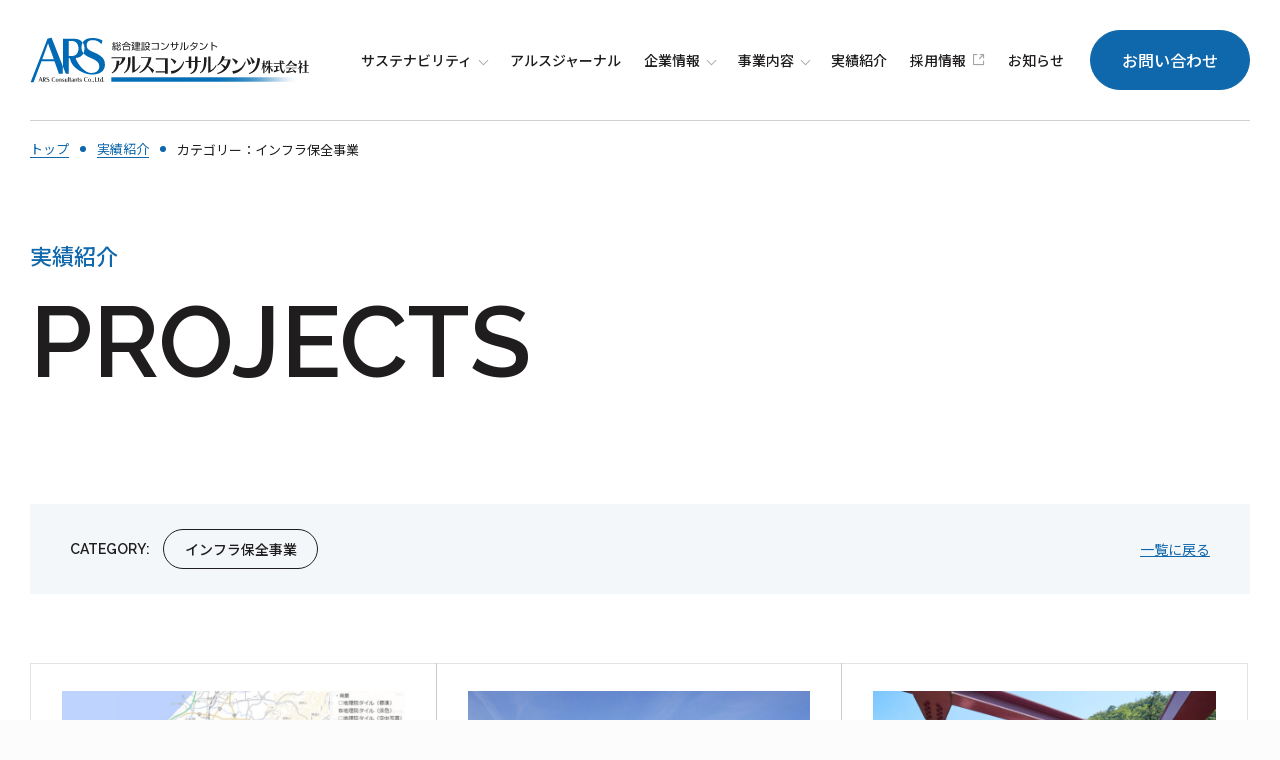

--- FILE ---
content_type: text/html; charset=UTF-8
request_url: https://www.ars-c.co.jp/projects/tax_business/public/
body_size: 13246
content:
<!DOCTYPE html>
<html lang="ja">
<head>
<meta charset="utf-8">
<!-- Google Tag Manager -->
<script>
  (function (w, d, s, l, i) {
    w[l] = w[l] || [];
    w[l].push({ "gtm.start": new Date().getTime(), event: "gtm.js" });
    var f = d.getElementsByTagName(s)[0],
      j = d.createElement(s),
      dl = l != "dataLayer" ? "&l=" + l : "";
    j.async = true;
    j.src = "https://www.googletagmanager.com/gtm.js?id=" + i + dl;
    f.parentNode.insertBefore(j, f);
  })(window, document, "script", "dataLayer", "GTM-5NJGC3TT");
</script>
<!-- End Google Tag Manager -->
<!-- Google tag (gtag.js) -->
<script async src="https://www.googletagmanager.com/gtag/js?id=G-BK5Z0TBD4L"></script>
<script>
  window.dataLayer = window.dataLayer || [];
  function gtag() {
    dataLayer.push(arguments);
  }
  gtag("js", new Date());

  gtag("config", "G-BK5Z0TBD4L");
</script>
<title>実績紹介｜総合建設コンサルタント アルスコンサルタンツ株式会社</title>
<meta name="description" content="総合建設コンサルタント アルスコンサルタンツ株式会社の実績についてご紹介いたします。">
<meta name="viewport" content="width=device-width,initial-scale=1">
<meta name="format-detection" content="telephone=no">
<meta http-equiv="X-UA-Compatible" content="IE=edge">
<meta property="og:image" content="https://www.ars-c.co.jp/assets/img/common/ogp.png">
<meta name="twitter:image" content="https://www.ars-c.co.jp/assets/img/common/ogp.png">
<meta name="twitter:card" content="summary_large_image">
<link rel="shortcut icon" href="/favicon.ico">
<link rel="preconnect" href="https://fonts.googleapis.com">
<link rel="preconnect" href="https://fonts.gstatic.com" crossorigin>
<link rel="stylesheet" href="https://fonts.googleapis.com/css2?family=Noto+Sans+JP:wght@300;400;500;600;700&display=swap">
<link rel="stylesheet" href="https://fonts.googleapis.com/css2?family=Raleway:wght@600;700&display=swap">
<link rel="stylesheet" href="/assets/fonts/icomoon/style.css">
<link rel="stylesheet" href="/assets/lib/swiper5/swiper.min.css">
<link rel="stylesheet" href="/assets/lib/fancybox/jquery.fancybox.min.css">
<link rel="stylesheet" href="/assets/css/normalize.min.css">
<link rel="stylesheet" href="/assets/css/base.css?date=250423">
<link rel="stylesheet" href="/assets/css/common.css?date=230928da">
<link rel="stylesheet" href="/assets/css/style.css?date=251127">
<script src="/assets/lib/jquery/jquery-3.7.0.min.js"></script>
<script src="/assets/lib/swiper5/swiper.min.js"></script>
<script src="/assets/lib/fancybox/jquery.fancybox.min.js"></script>
<script src="/assets/js/common.js?date=250423"></script>
</head>
<body class="p-projects">
<!-- Google Tag Manager (noscript) -->
<noscript><iframe src="https://www.googletagmanager.com/ns.html?id=GTM-5NJGC3TT"
height="0" width="0" style="display:none;visibility:hidden"></iframe></noscript>
<!-- End Google Tag Manager (noscript) --><div id="js-gFixBg" class="gFixBg" aria-hidden="true">
		<div class="gFixBg_image"><video id="js-gFixBg_image_item" class="gFixBg_image_item" src="/assets/file/hero_normal.mp4" poster="/assets/img/common/pt-hero_normal.jpg" loop muted playsinline>
		</video>
	</div>
</div>
<header id="js-gHeaderWrap" class="gHeaderWrap ">
	<div id="js-gHeader" class="gHeader  ">
		<div class="gHeader_inner u-inner">
			<div class="gHeader_cols">
				<div class="gHeader_col gHeader_col-title">
										<p class="gHeader_titleWrap">
						<a href="/">
							<span class="gHeader_logoTitleWrap">
							<span class="gHeader_logoTitle"><svg class="gHeader_logoTitle_img"><title>総合建設コンサルタント アルスコンサルタンツ株式会社</title><use xlink:href="#SvgLogo"></use></svg></span>
							</span>
						</a>
					</p>
									</div>

				<div class="gHeader_col gHeader_col-menu">
					<button id="js-gMenuBtn" class="gMenuBtn" aria-label="メニュー開閉ボタン" type="button" aria-expanded="false" aria-controls="js-gNav" data-add-class="isMenuOpen"><span class="gMenuBtn_barWrap"><span class="gMenuBtn_bar gMenuBtn_bar-no1"></span><span class="gMenuBtn_bar gMenuBtn_bar-no2"></span><span class="gMenuBtn_bar gMenuBtn_bar-no3"></span></span></button>
					<div class="gHeader_bar "></div>
					<nav id="js-gNav" class="gNav">
						<div id="js-gNav_inner" class="gNav_inner">
							<ul class="gNav_list">
								<li>
									<a href="/sdgs/" data-expanded-pc="false" data-controls-pc="MegaSDGs" data-expanded-hover data-expanded-exclusive-tablet="mega" data-add-class="isMegaOpen"><span class="gNav_list_item"><span class="gNav_list_text u-overLine">サステナ<br class="u-tabletInline">ビリティ</span><span class="gNav_list_arrow "></span></span><i class="icon icon-arrowRight"></i></a>
									<nav id="MegaSDGs" class="gMega" data-expanded-hover-target>
										<div class="gMega_inner u-inner">
											<ul class="gMega_list">
												<li><a href="/sdgs/"><span class="gMega_list_text">サステナビリティへの取り組み</span><span class="gMega_list_icon u-arrow"><i class="u-arrow_icon icon icon-arrowRight"></i></span></a></li>
												<li><a href="/mission/"><span class="gMega_list_text">企業理念</span><span class="gMega_list_icon u-arrow"><i class="u-arrow_icon icon icon-arrowRight"></i></span></a></li>
												<li><a href="/message/"><span class="gMega_list_text">社長メッセージ</span><span class="gMega_list_icon u-arrow"><i class="u-arrow_icon icon icon-arrowRight"></i></span></a></li>
											</ul>
										</div>
									</nav>
								</li>
								<li><a href="/journal/"><span class="gNav_list_item"><span class="gNav_list_text u-overLine">アルス<br class="u-tabletInline">ジャーナル</span></span><i class="icon icon-arrowRight"></i></a></li>
								<li>
									<a href="/mission/" data-expanded-pc="false" data-controls-pc="MegaCompany" data-expanded-hover data-expanded-exclusive-tablet="mega" data-add-class="isMegaOpen"><span class="gNav_list_item"><span class="gNav_list_text">企業<br class="u-tabletInline">情報</span><span class="gNav_list_arrow "></span></span><i class="icon icon-arrowRight"></i></a>
									<nav id="MegaCompany" class="gMega" data-expanded-hover-target>
										<div class="gMega_inner u-inner">
											<ul class="gMega_list">
												<li><a href="/company/"><span class="gMega_list_text">会社概要</span><span class="gMega_list_icon u-arrow"><i class="u-arrow_icon icon icon-arrowRight"></i></span></a></li>
												<li><a href="/access/"><span class="gMega_list_text">営業所一覧</span><span class="gMega_list_icon u-arrow"><i class="u-arrow_icon icon icon-arrowRight"></i></span></a></li>
												<li><a href="/ars_history/"><span class="gMega_list_text">会社の歩み</span><span class="gMega_list_icon u-arrow"><i class="u-arrow_icon icon icon-arrowRight"></i></span></a></li>
												<li><a href="/anniversary/"><span class="gMega_list_text">50周年特設ページ</span><span class="gMega_list_icon u-arrow">
												<!-- <i class="u-arrow_icon icon icon-arrowRight"></i></span></a></li>
												<li><a href="/sdgs/"><span class="gMega_list_text">取り組み</span><span class="gMega_list_icon u-arrow"><i class="u-arrow_icon icon icon-arrowRight"></i></span></a></li> -->
											</ul>
										</div>
									</nav>
								</li>
								<li><a href="/business/" data-expanded-pc="false" data-controls-pc="MegaOutline" data-expanded-hover data-expanded-exclusive-tablet="mega" data-add-class="isMegaOpen"><span class="gNav_list_item"><span class="gNav_list_text">事業<br class="u-tabletInline">内容</span><span class="gNav_list_arrow "></span></span><i class="icon icon-arrowRight"></i></a>
									<nav id="MegaOutline" class="gMega" data-expanded-hover-target>
										<div class="gMega_inner u-inner">
											<ul class="gMega_list">
												<li class="-tablet"><a href="/business/"><span class="gMega_list_text">事業内容トップ</span><span class="gMega_list_icon u-arrow"><i class="u-arrow_icon icon icon-arrowRight"></i></span></a></li>
												<li><a href="/business/safety/"><span class="gMega_list_text">社会基盤整備事業</span><span class="gMega_list_icon u-arrow"><i class="u-arrow_icon icon icon-arrowRight"></i></span></a></li>
												<li><a href="/business/beauty/"><span class="gMega_list_text">まちづくり・<br class="u-tabletInline">官民連携事業</span><span class="gMega_list_icon u-arrow"><i class="u-arrow_icon icon icon-arrowRight"></i></span></a></li>
												<li><a href="/business/bousai/"><span class="gMega_list_text">防災マネジメント事業</span><span class="gMega_list_icon u-arrow"><i class="u-arrow_icon icon icon-arrowRight"></i></span></a></li>
												<li><a href="/business/public/"><span class="gMega_list_text">インフラ保全事業</span><span class="gMega_list_icon u-arrow"><i class="u-arrow_icon icon icon-arrowRight"></i></span></a></li>
												<li><a href="/business/environment/"><span class="gMega_list_text">環境調査事業</span><span class="gMega_list_icon u-arrow"><i class="u-arrow_icon icon icon-arrowRight"></i></span></a></li>
												<li><a href="/business/highway/"><span class="gMega_list_text">ハイウェイ事業</span><span class="gMega_list_icon u-arrow"><i class="u-arrow_icon icon icon-arrowRight"></i></span></a></li>
											</ul>
										</div>
									</nav>
								</li>
								<li><a href="/projects/"><span class="gNav_list_item"><span class="gNav_list_text u-overLine">実績<br class="u-tabletInline">紹介</span></span><i class="icon icon-arrowRight"></i></a></li>
								<li><a href="/recruit/" target="_blank" rel="noopener"><span class="gNav_list_item "><span class="gNav_list_text u-overLine">採用<br class="u-tabletInline">情報</span><i class="icon icon-blank"></i></span><i class="icon icon-arrowRight"></i></a></li>
								<li><a href="/news/"><span class="gNav_list_item"><span class="gNav_list_text u-overLine">お知らせ</span></span><i class="icon icon-arrowRight"></i></a></li>
							</ul>
							<p class="gNav_link "><a href="/contact/">お問い合わせ</a></p>
							<div class="gNav_info">
								<div class="gNav_logoWrap">
									<p class="gNav_logo"><img src="/assets/img/common/logo@2x.png" width="130" height="77" alt="ARS Consultants Co.,Ltd."></p>
									<h3 class="gNav_catch">百年の、その先の<br>百年のためにできること。</h3>
								</div>
								<p class="gFooter_corp gFooter_corp-gnav"><span class="gFooter_corp_main">アルスコンサルタンツ株式会社</span><span class="gFooter_corp_sub u-en" aria-hidden="true">ARS CONSULTANTS CO., LTD.</span></p>
								<p class="gFooter_addr gFooter_addr-gnav">〒920-0068<br>石川県金沢市戸板3丁目16番地</p>
								<ul class="gFooter_subList gFooter_subList-gnav">
									<li><a href="/privacy/"><span class="u-overLine">プライバシーポリシー</span></a></li>
								</ul>
								<p class="gFooter_copyright gFooter_copyright-gnav"><small>©︎ ARS CONSULTANTS CO.,LTD. All Rights Reserved.</small></p>
							</div>
						</div>
					</nav>
				</div>
			</div>
		</div>
	</div>
</header>
<main class="gBody">
	<nav class="gPankuzu" aria-label="パンくずナビゲーション">
		<div class="gPankuzu_inner u-inner">
			<ol class="gPankuzu_oList">
				<li><a href="/"><span class="u-overLine u-overLine-rev">トップ</span></a></li>
								<li><a href="/projects/"><span class="u-overLine u-overLine-rev">実績紹介</span></a></li>
				<li>
					カテゴリー：インフラ保全事業				</li>
							</ol>
		</div>
	</nav>
	<div class="gBody_inner u-inner">
		<h1 class="gBody_title gBody_title-mbS u-ttlMain" data-animation="before"><span class="u-ttlMain_jp">実績紹介</span><span class="u-ttlMain_en u-en" aria-hidden="true">Projects</span></h1>
				<nav class="filter" data-animation="before">
			<dl class="filter_dList">
				<dt class="u-en"><label for="category">category:</label></dt>
				<dd>
										<span class="filter_dList_catWrap"><span class="filter_dList_cat u-tag">インフラ保全事業</span></span>
				</dd>
			</dl>
			<p class="filter_link"><a href="/projects/">一覧に戻る</a></p>
		</nav>
						<div class="project">
			<div class="project_cells">
								<div class="project_cell" data-animation="before">
					<a href="https://www.ars-c.co.jp/projects/2806/">
						<div class="proItem">
		<div class="proItem_image u-fitImg">
				<img src="https://www.ars-c.co.jp/_wp/wp-content/uploads/2025/03/695e432aa0b80e914efae12cd0be2a70-768x551.jpg" width="768" height="551" alt="">
			</div>
	<h2 class="proItem_title">
		アセットマネジメントシステムサービス	</h2>
			<ul class="proItem_tagList">
				<li class="u-tag">
			インフラ保全事業		</li>
				<li class="u-tag">
			道路		</li>
				<li class="u-tag">
			橋梁		</li>
				<li class="u-tag">
			計画		</li>
				<li class="u-tag">
			道路構造物		</li>
				<li class="u-tag">
			道路附属物		</li>
				<li class="u-tag">
			DX		</li>
				<li class="u-tag">
			メンテナンス		</li>
			</ul>
		<div class="proItem_linkWrap proItem_linkWrap-cell">
		<p class="proItem_link u-en">VIEW MORE<i class="icon icon-arrowRight"></i></p>
	</div>
</div>
					</a>
				</div>
								<div class="project_cell" data-animation="before">
					<a href="https://www.ars-c.co.jp/projects/2852/">
						<div class="proItem">
		<div class="proItem_image u-fitImg">
				<img src="https://www.ars-c.co.jp/_wp/wp-content/uploads/2025/03/94dd18692b430a8acd6e7b6669412828-768x521.jpg" width="768" height="521" alt="">
			</div>
	<h2 class="proItem_title">
		大豆田大橋耐震補強設計	</h2>
			<ul class="proItem_tagList">
				<li class="u-tag">
			インフラ保全事業		</li>
				<li class="u-tag">
			橋梁		</li>
				<li class="u-tag">
			設計		</li>
				<li class="u-tag">
			耐震補強		</li>
				<li class="u-tag">
			表彰		</li>
			</ul>
		<div class="proItem_linkWrap proItem_linkWrap-cell">
		<p class="proItem_link u-en">VIEW MORE<i class="icon icon-arrowRight"></i></p>
	</div>
</div>
					</a>
				</div>
								<div class="project_cell" data-animation="before">
					<a href="https://www.ars-c.co.jp/projects/195/">
						<div class="proItem">
		<div class="proItem_image u-fitImg">
				<img src="https://www.ars-c.co.jp/_wp/wp-content/uploads/2023/09/96750defd410ec3239e17518e9aad4d8-768x512.jpg" width="768" height="512" alt="">
			</div>
	<h2 class="proItem_title">
		あやとりはし橋梁点検	</h2>
			<ul class="proItem_tagList">
				<li class="u-tag">
			インフラ保全事業		</li>
				<li class="u-tag">
			橋梁		</li>
				<li class="u-tag">
			点検		</li>
				<li class="u-tag">
			新技術		</li>
				<li class="u-tag">
			メンテナンス		</li>
			</ul>
		<div class="proItem_linkWrap proItem_linkWrap-cell">
		<p class="proItem_link u-en">VIEW MORE<i class="icon icon-arrowRight"></i></p>
	</div>
</div>
					</a>
				</div>
								<div class="project_cell" data-animation="before">
					<a href="https://www.ars-c.co.jp/projects/652/">
						<div class="proItem">
		<div class="proItem_image u-fitImg">
				<img src="https://www.ars-c.co.jp/_wp/wp-content/uploads/2023/09/66b2a5fd15341e926c2c2d954af7654b-768x576.jpg" width="768" height="576" alt="">
			</div>
	<h2 class="proItem_title">
		要橋 耐震補強設計	</h2>
			<ul class="proItem_tagList">
				<li class="u-tag">
			インフラ保全事業		</li>
				<li class="u-tag">
			橋梁		</li>
				<li class="u-tag">
			設計		</li>
				<li class="u-tag">
			耐震補強		</li>
			</ul>
		<div class="proItem_linkWrap proItem_linkWrap-cell">
		<p class="proItem_link u-en">VIEW MORE<i class="icon icon-arrowRight"></i></p>
	</div>
</div>
					</a>
				</div>
								<div class="project_cell" data-animation="before">
					<a href="https://www.ars-c.co.jp/projects/206/">
						<div class="proItem">
		<div class="proItem_image u-fitImg">
				<img src="https://www.ars-c.co.jp/_wp/wp-content/uploads/2023/09/b7b9f656fe14b22249a1098df6daeaf9-768x514.jpg" width="768" height="514" alt="">
			</div>
	<h2 class="proItem_title">
		四十九院トンネル点検	</h2>
			<ul class="proItem_tagList">
				<li class="u-tag">
			インフラ保全事業		</li>
				<li class="u-tag">
			トンネル		</li>
				<li class="u-tag">
			点検		</li>
				<li class="u-tag">
			新技術		</li>
				<li class="u-tag">
			メンテナンス		</li>
			</ul>
		<div class="proItem_linkWrap proItem_linkWrap-cell">
		<p class="proItem_link u-en">VIEW MORE<i class="icon icon-arrowRight"></i></p>
	</div>
</div>
					</a>
				</div>
								<div class="project_cell" data-animation="before">
					<a href="https://www.ars-c.co.jp/projects/216/">
						<div class="proItem">
		<div class="proItem_image u-fitImg">
				<img src="https://www.ars-c.co.jp/_wp/wp-content/uploads/2023/09/9f738fec3de9eda5faf0fd6a8631b6ff-768x576.jpg" width="768" height="576" alt="">
			</div>
	<h2 class="proItem_title">
		主要地方道氷見田鶴浜線 ＦＷＤ調査	</h2>
			<ul class="proItem_tagList">
				<li class="u-tag">
			インフラ保全事業		</li>
				<li class="u-tag">
			道路		</li>
				<li class="u-tag">
			設計		</li>
				<li class="u-tag">
			舗装		</li>
			</ul>
		<div class="proItem_linkWrap proItem_linkWrap-cell">
		<p class="proItem_link u-en">VIEW MORE<i class="icon icon-arrowRight"></i></p>
	</div>
</div>
					</a>
				</div>
								<div class="project_cell" data-animation="before">
					<a href="https://www.ars-c.co.jp/projects/227/">
						<div class="proItem">
		<div class="proItem_image u-fitImg">
				<img src="https://www.ars-c.co.jp/_wp/wp-content/uploads/2023/09/cf17847cdeb91c1c68c6c931b0719801-768x576.jpg" width="768" height="576" alt="">
			</div>
	<h2 class="proItem_title">
		能登町 トンネル長寿命化修繕計画	</h2>
			<ul class="proItem_tagList">
				<li class="u-tag">
			インフラ保全事業		</li>
				<li class="u-tag">
			トンネル		</li>
				<li class="u-tag">
			計画		</li>
				<li class="u-tag">
			長寿命化		</li>
			</ul>
		<div class="proItem_linkWrap proItem_linkWrap-cell">
		<p class="proItem_link u-en">VIEW MORE<i class="icon icon-arrowRight"></i></p>
	</div>
</div>
					</a>
				</div>
								<div class="project_cell" data-animation="before">
					<a href="https://www.ars-c.co.jp/projects/234/">
						<div class="proItem">
		<div class="proItem_image u-fitImg">
				<img src="https://www.ars-c.co.jp/_wp/wp-content/uploads/2023/09/f93320f0c462272f534bfc97df8e3e3e-768x576.jpg" width="768" height="576" alt="">
			</div>
	<h2 class="proItem_title">
		急傾斜地崩壊防止施設長寿命化計画	</h2>
			<ul class="proItem_tagList">
				<li class="u-tag">
			インフラ保全事業		</li>
				<li class="u-tag">
			土質及び基礎		</li>
				<li class="u-tag">
			計画		</li>
				<li class="u-tag">
			長寿命化		</li>
			</ul>
		<div class="proItem_linkWrap proItem_linkWrap-cell">
		<p class="proItem_link u-en">VIEW MORE<i class="icon icon-arrowRight"></i></p>
	</div>
</div>
					</a>
				</div>
							</div>
					</div>
			</div>
	<section class="hisJournal hisJournal-mt">
		<div class="hisJournal_inner u-inner">
			<div class="hisJournal_head">
				<h2 class="hisJournal_title u-ttl" data-animation="before"><span class="u-ttl_ja">プロジェクトストーリー</span><span class="u-ttl_en u-en" aria-hidden="true">PROJECT <br class="u-lowResInline">STORY</span></h2>
				<p class="hisJournal_text" data-animation="before">多岐にわたる仕事のなかから、<br class="u-spNone">技術者の思いや取組みをピックアップして紹介します。</p>
				<p class="hisJournal_link" data-animation="before"><a href="/journal/tax_channel/project_story/" class="u-link"><span class="u-link_text u-overLine">もっと見る</span><span class="u-link_icon u-arrow"><i class="u-arrow_icon icon icon-arrowRight"></i></span></a></p>
			</div>
			<div class="hisJournal_body" data-animation="before">
												<div id="js-hisArs_swiper" class="topArs_swiper swiper">
					<div class="topArs_swiper_wrapper swiper-wrapper">
												<div class="topArs_swiper_slide swiper-slide">
							<a href="https://www.ars-c.co.jp/journal/3451/">
								<div class="arsItem">
									<div class="arsItem_image u-fitImg">
																																																		<img src="https://www.ars-c.co.jp/_wp/wp-content/uploads/2025/07/IMG_2031-768x512.jpg" width="768" height="512" alt="">
																			</div>
																											<p class="arsItem_cat">
										プロジェクトストーリー									</p>
																		<p class="arsItem_text u-clamp">
										「泳ぐ場所」から「地域の核」へ　～ プール整備を支える確かな技術と実績～									</p>
									<p class="arsItem_update"><time datetime="2025-07-29">2025.07.29</time></p>
								</div>
							</a>
						</div>
												<div class="topArs_swiper_slide swiper-slide">
							<a href="https://www.ars-c.co.jp/journal/3453/">
								<div class="arsItem">
									<div class="arsItem_image u-fitImg">
																																																		<img src="https://www.ars-c.co.jp/_wp/wp-content/uploads/2025/03/IMG_0939-768x512.jpg" width="768" height="512" alt="">
																			</div>
																											<p class="arsItem_cat">
										プロジェクトストーリー									</p>
																		<p class="arsItem_text u-clamp">
										ワンチームで成し遂げた珠洲市の復興計画へ繋がる第一歩「令和6年能登半島地震からの被災現況調査～珠洲市～」									</p>
									<p class="arsItem_update"><time datetime="2025-04-21">2025.04.21</time></p>
								</div>
							</a>
						</div>
												<div class="topArs_swiper_slide swiper-slide">
							<a href="https://www.ars-c.co.jp/journal/3060/">
								<div class="arsItem">
									<div class="arsItem_image u-fitImg">
																																																		<img src="https://www.ars-c.co.jp/_wp/wp-content/uploads/2025/04/c4fb8153c6a9abe26f8058ec416d74d5-768x840.jpg" width="768" height="840" alt="">
																			</div>
																											<p class="arsItem_cat">
										プロジェクトストーリー									</p>
																		<p class="arsItem_text u-clamp">
										－未曾有の地震災害－　孤立した能登へ、被災構造物の点検に挑む！									</p>
									<p class="arsItem_update"><time datetime="2025-04-07">2025.04.07</time></p>
								</div>
							</a>
						</div>
												<div class="topArs_swiper_slide swiper-slide">
							<a href="https://www.ars-c.co.jp/journal/788/">
								<div class="arsItem">
									<div class="arsItem_image u-fitImg">
																																																		<img src="https://www.ars-c.co.jp/_wp/wp-content/uploads/2023/09/c6166d77c88b71f1e0438b95c6e111bf-768x575.jpg" width="768" height="575" alt="">
																			</div>
																											<p class="arsItem_cat">
										プロジェクトストーリー									</p>
																		<p class="arsItem_text u-clamp">
										木場潟公園（東園地）の構想～整備に携わり、「想いをカタチに」行先を拓く									</p>
									<p class="arsItem_update"><time datetime="2023-09-15">2023.09.15</time></p>
								</div>
							</a>
						</div>
												<div class="topArs_swiper_slide swiper-slide">
							<a href="https://www.ars-c.co.jp/journal/784/">
								<div class="arsItem">
									<div class="arsItem_image u-fitImg">
																																																		<img src="https://www.ars-c.co.jp/_wp/wp-content/uploads/2023/09/TOP_DJI_0136-768x512.jpg" width="768" height="512" alt="">
																			</div>
																											<p class="arsItem_cat">
										プロジェクトストーリー									</p>
																		<p class="arsItem_text u-clamp">
										金沢市海岸林の保全に向けた管理手法の検討									</p>
									<p class="arsItem_update"><time datetime="2023-09-15">2023.09.15</time></p>
								</div>
							</a>
						</div>
												<div class="topArs_swiper_slide swiper-slide">
							<a href="https://www.ars-c.co.jp/journal/765/">
								<div class="arsItem">
									<div class="arsItem_image u-fitImg">
																																																		<img src="https://www.ars-c.co.jp/_wp/wp-content/uploads/2023/09/127935a0fb1d3c46849261c73eceea53-768x512.jpg" width="768" height="512" alt="">
																			</div>
																											<p class="arsItem_cat">
										プロジェクトストーリー									</p>
																		<p class="arsItem_text u-clamp">
										辰巳ダム建設に係る環境調査									</p>
									<p class="arsItem_update"><time datetime="2023-09-15">2023.09.15</time></p>
								</div>
							</a>
						</div>
											</div>
					<div class="topArs_swiper_scrollWrap topArs_swiper_scrollWrap-his">
						<div class="topArs_swiper_scroll swiper-scrollbar"></div>
						<button type="button" class="topArs_swiper_btn topArs_swiper_btn-prev">
								<span class="topArs_swiper_btn_arrow u-arrow"><i class="u-arrow_icon u-arrow_icon-left icon icon-arrowLeft"></i></span>
							</button>
						<button type="button" class="topArs_swiper_btn topArs_swiper_btn-next">
								<span class="topArs_swiper_btn_arrow u-arrow"><i class="u-arrow_icon icon icon-arrowRight"></i></span>
							</button>
					</div>
				</div>
											</div>
		</div>
	</section>
	<div class="gBody_inner u-inner">
				<nav class="recNav recNav-second recNav-mtShort" data-animation="before">
	<div class="recNav_cols">
		<div class="recNav_col recNav_col-txt">
			<div class="recNav_areaText">
				<p class="recNav_subtitle u-en">RECRUITMENT</p>
				<h2 class="recNav_title">私たちと一緒に<br>未来を描いてみませんか？</h2>
				<p class="recNav_text">アルスコンサルタンツの仕事は、未来をつくること。私たちと一緒に、「まち」を支え、「まち」の未来をつくりませんか？</p>
			</div>
		</div>
		<div class="recNav_col recNav_col-img">
			<p class="recNav_link"><a href="/recruit/" target="_blank" rel="noopener" class="u-link"><span class="recNav_image"><img src="/assets/img/common/img-recruit@2x.png" width="880" height="555" alt="つくるのは、未来"></span><span class="recNav_link_text u-link_text"><span class="u-overLine">採用サイトへ</span></span><span class="u-link_circle recNav_link_circle u-circle u-circle-white"><svg class="u-circle_line u-circle_line-white"><use xlink:href="#SvgCircle"></use></svg><i class="u-circle_blankIcon icon icon-blank"></i></span></a></p>
		</div>
	</div>
</nav>
	</div>
</main>
<aside id="js-gContact" class="gContact" data-animation="before">
	<a id="js-gContact_anchor" href="/contact/" class="gContact_anchor">
		<div class="gContact_inner u-inner">
			<div class="gContact_cols">
				<div class="gContact_col gContact_col-ttl">
					<h2 class="gContact_title u-ttlLarge"><span class="u-ttlLarge_ja u-ttlLarge_ja-white">お問い合わせ</span><span class="u-ttlLarge_en u-en" aria-hidden="true">CONTACT</span></h2>
				</div>
				<div class="gContact_col gContact_col-txt">
					<p class="gContact_text">ご相談・ご質問、お見積もり依頼など、<br>お気軽にお問い合わせください。</p>
				</div>
			</div>
			<div id="js-gCursor" class="gCursor" aria-hidden="true">
				<div class="gCursor_item">
					<p class="gCursor_text">お問い合わせは<br>こちら</p>
				</div>
			</div>
		</div>
	</a>
</aside>
<footer class="gFooter">
	<div id="js-gPageTop" class="gPageTop"><button id="js-gPageTop_button" class="gPageTop_button" type="button" aria-label="ページ最上部へのボタン" tabindex="-1"><span class="gPageTop_text u-en">PAGE TOP</span><span class="gPageTop_arrow u-arrow"><i class="u-arrow_icon u-arrow_icon-up icon icon-arrowUp"></i></span></button></div>
	<div class="gFooter_inner u-inner">
		<div class="gFooter_cols">
			<div class="gFooter_col gFooter_col-logo">
				<p class="gFooter_logo"><a href="/"><img src="/assets/img/common/logo@2x.png" width="130" height="77" alt="ARS Consultants Co.,Ltd."></a></p>
				<h3 class="gFooter_catch">百年の、その先の<br>百年のためにできること。</h3>
				<p class="gFooter_catchEn u-en">WHAT WE CAN DO FOR<br>A HUNDRED YEARS AND BEYOND.</p>
			</div>
			<div class="gFooter_col gFooter_col-nav">
				<div class="gFooter_inCols gFooter_inCols-contents">
					<div class="gFooter_inCol gFooter_inCol-title">
						<h3 class="gFooter_title gFooter_title-contents u-en">CONTENTS</h3>
					</div>
					<div class="gFooter_inCol gFooter_inCol-nav">
						<div class="gFooter_listWrap">
							<ul class="gFooter_list">
								<li><a href="/sdgs/"><span class="gFooter_list_dot"></span><span class="u-overLine">サステナビリティ</span></a>
									<ul class="gFooter_cList">
										<li><a href="/sdgs/"><span class="u-overLine">サステナビリティへの取り組み</span></a></li>
										<li><a href="/mission/"><span class="u-overLine">企業理念</span></a></li>
										<li><a href="/message/"><span class="u-overLine">社長メッセージ</span></a></li>
									</ul>
								</li>
							</ul>
							<ul class="gFooter_list">
								<li><a href="/mission/"><span class="gFooter_list_dot"></span><span class="u-overLine">企業情報</span></a>
									<ul class="gFooter_cList">
										<li><a href="/company/"><span class="u-overLine">会社概要</span></a></li>
										<li><a href="/access/"><span class="u-overLine">営業所一覧</span></a></li>
										<li><a href="/ars_history/"><span class="u-overLine">会社の歩み</span></a></li>
										<li><a href="/anniversary/"><span class="u-overLine">50周年特設ページ</span></a></li>
									</ul>
								</li>
							</ul>
							<ul class="gFooter_list">
								<li><a href="/business/"><span class="gFooter_list_dot"></span><span class="u-overLine">事業内容</span></a>
									<ul class="gFooter_cList">
										<li><a href="/business/safety/"><span class="u-overLine">社会基盤整備事業</span></a></li>
										<li><a href="/business/beauty/"><span class="u-overLine">まちづくり・官民連携事業</span></a></li>
										<li><a href="/business/bousai/"><span class="u-overLine">防災マネジメント事業</span></a></li>
										<li><a href="/business/public/"><span class="u-overLine">インフラ保全事業</span></a></li>
										<li><a href="/business/environment/"><span class="u-overLine">環境調査事業</span></a></li>
										<li><a href="/business/highway/"><span class="u-overLine">ハイウェイ事業</span></a></li>
									</ul>
								</li>
							</ul>
							<ul class="gFooter_list gFooter_list-rows">
								<li><a href="/journal/"><span class="gFooter_list_dot"></span><span class="u-overLine">アルス<br class="u-spsInline">ジャーナル</span></a></li>
								<li><a href="/projects/"><span class="gFooter_list_dot"></span><span class="u-overLine">実績紹介</span></a></li>
								<li><a href="/recruit/" target="_blank" rel="noopener"><span class="gFooter_list_dot"></span><span class="u-overLine">採用情報</span></a></li>
								<li><a href="/news/"><span class="gFooter_list_dot"></span><span class="u-overLine">お知らせ</span></a></li>
								<li><a href="/contact/"><span class="gFooter_list_dot"></span><span class="u-overLine">お問い合わせ</span></a></li>
							</ul>
						</div>
					</div>
				</div>
				<div class="gFooter_inCols gFooter_inCols-location">
					<div class="gFooter_inCol gFooter_inCol-title">
						<h3 class="gFooter_title gFooter_title-location u-en">LOCATION</h3>
					</div>
					<div class="gFooter_inCol gFooter_inCol-nav">
						<div class="gFooter_info">
							<p class="gFooter_corp"><span class="gFooter_corp_main">アルスコンサルタンツ株式会社</span><span class="gFooter_corp_sub u-en" aria-hidden="true">ARS CONSULTANTS CO., LTD.</span></p>
							<p class="gFooter_addr">〒920-0068 <br>石川県金沢市戸板3丁目16番地</p>
							<p class="gFooter_telLink"><a href="tel:076-248-4004">TEL 076-248-4004</a><br>FAX 076-248-4174</p>
						</div>
					</div>
				</div>
				<div class="gFooter_foot">
					<ul class="gFooter_subList">
						<li><a href="/privacy/"><span class="u-overLine">プライバシーポリシー</span></a></li>
					</ul>
					<p class="gFooter_copyright"><small>©︎ ARS CONSULTANTS CO.,LTD. All Rights Reserved.</small></p>
				</div>
			</div>
		</div>
	</div>
</footer>
<svg aria-hidden="true" class="u-hiddenSVG"><symbol id="SvgLogo" viewBox="0 0 208 34"><defs><linearGradient id="SvgGrad" x1="110.08" y1="31.41" x2="200.39" y2="31.41" gradientUnits="userSpaceOnUse"><stop offset="0" stop-color="#036eb7"/><stop offset=".31" stop-color="#056fb7" stop-opacity=".99"/><stop offset=".46" stop-color="#1075ba" stop-opacity=".95"/><stop offset=".58" stop-color="#227fbf" stop-opacity=".88"/><stop offset=".68" stop-color="#3b8ec7" stop-opacity=".78"/><stop offset=".76" stop-color="#5ca1d0" stop-opacity=".64"/><stop offset=".84" stop-color="#85b8dc" stop-opacity=".48"/><stop offset=".91" stop-color="#b5d4ea" stop-opacity=".29"/><stop offset=".98" stop-color="#ecf4f9" stop-opacity=".07"/><stop offset="1" stop-color="#fff" stop-opacity="0"/></linearGradient></defs><path d="m63.61,4.38c-.48.92-1.25,1.97-1.43,2.21.14,0,.75-.04.88-.05-.12-.29-.14-.33-.2-.46l.43-.18c.2.36.39.83.51,1.23l-.46.21c-.05-.17-.08-.25-.1-.34-.17.02-.4.04-.55.05v3.05h-.54v-3.01c-.17,0-.94.06-1.02.06l-.04-.53c.15,0,.19,0,.5-.01.07-.1.18-.26.39-.57-.39-.45-.79-.78-.97-.92l.29-.45c.12.09.16.12.22.18.36-.56.55-1.04.63-1.24l.54.17c-.28.61-.74,1.32-.81,1.42.2.2.3.32.38.41.34-.53.53-.82.83-1.42l.5.2Zm-2.56,5.08c.28-.9.3-1.57.31-1.88l.49.08c-.01.27-.06,1.23-.32,1.96l-.48-.17Zm2.04-.56c-.01-.39-.06-.86-.14-1.23l.44-.08c.15.64.17,1.02.18,1.22l-.48.08Zm.29.63c.38-.6.48-1.36.52-1.63l.48.12c-.06.66-.23,1.33-.47,1.76l-.53-.25Zm.1-4.43c.53-.42.95-.9,1.27-1.5l.51.2c-.34.65-.83,1.23-1.38,1.71l-.41-.41Zm2.16-.25c-.21.57-.49,1.2-.68,1.55.31-.01,1.16-.06,1.55-.08-.3-.45-.41-.58-.58-.78l.45-.29c.44.46.87,1.09,1.14,1.62l-.51.32c-.08-.18-.12-.26-.22-.43-1.2.13-1.83.15-2.86.17l-.02-.5c.22,0,.29,0,.47,0,.22-.42.48-1.1.68-1.71l.57.14Zm.22,3.22c-.32-.27-.74-.52-1.28-.71l.29-.43c.52.2.92.41,1.3.71l-.31.44Zm-.63,1.28c0,.12.01.16.17.16h.43c.17,0,.24,0,.28-.75l.56.1c-.1.85-.16,1.16-.61,1.16h-.9c-.29,0-.48-.08-.48-.41v-1.55h.53v1.29Zm1.27-5.78c.46.85.97,1.23,1.2,1.39l-.34.46c-.56-.42-1.03-.97-1.35-1.61l.48-.24Zm.64,6.09c-.15-.7-.29-1.16-.57-1.75l.5-.2c.25.46.52,1.21.63,1.76l-.55.19Z"/><path d="m73.35,6.09h-3.56v-.51c-.57.36-.97.54-1.23.65l-.34-.58c1.12-.39,2.29-1.09,3.03-2.14h.58c.88,1.08,1.86,1.65,3.05,2.14l-.33.58c-.22-.09-.59-.25-1.21-.65v.51Zm.71.79v3.19h-.59v-.32h-3.82v.32h-.59v-3.19h5Zm-.59.54h-3.82v1.81h3.82v-1.81Zm-.15-1.86c-1-.67-1.54-1.29-1.77-1.55-.47.62-1.07,1.13-1.73,1.55h3.5Z"/><path d="m82.03,9.38l-.13.54h-3c-1.34,0-2.09-.63-2.31-.84-.36.63-.69.9-.83,1.02l-.34-.5c.21-.18.53-.46.81-.96-.39-.61-.53-1.21-.6-1.57l.49-.11c.06.34.15.68.34,1.13.1-.31.2-.74.26-1.51h-1.21v-.57c.31-.35.83-1.03,1.11-1.6h-1.13v-.53h1.76v.5c-.35.71-.69,1.16-1.14,1.69h1.14c-.05,1.18-.25,2.06-.44,2.54.07.08.76.76,2.18.76h3.04Zm-2.23-5.33h1.72v1.01h.45v.46h-.45v1.01h-1.72v.49h1.88v.46h-1.88v.55h2.14v.48h-2.14v.64h-.55v-.64h-1.9v-.48h1.9v-.55h-1.67v-.46h1.67v-.49h-1.44v-.47h1.44v-.54h-1.9v-.46h1.9v-.53h-1.44v-.48h1.44v-.46h.55v.46Zm1.19.48h-1.19v.53h1.19v-.53Zm0,.99h-1.19v.54h1.19v-.54Z"/><path d="m85.29,4.79v.5h-2.63v-.5h2.63Zm-.24-.99v.5h-2.17v-.5h2.17Zm0,1.98v.5h-2.17v-.5h2.17Zm0,.99v.5h-2.17v-.5h2.17Zm0,1.01v2h-1.66v.32h-.51v-2.31h2.17Zm-.51.47h-1.15v1.04h1.15v-1.04Zm4.47,1.84c-.5-.15-1.13-.39-1.82-.89-.82.62-1.47.79-1.83.89l-.29-.55c.9-.21,1.35-.48,1.67-.71-.61-.56-.83-1.07-.96-1.35l.48-.2c.12.27.36.77.9,1.22.34-.31.67-.71.99-1.38h-2.67v-.55h3.26v.55c-.12.31-.39,1-1.12,1.72.66.41,1.27.6,1.65.71l-.26.55Zm-.87-6.29v1.55c0,.07.02.18.17.18h.16c.1,0,.14-.04.17-.15.03-.11.07-.53.08-.76l.53.13c-.02,1.3-.37,1.34-.62,1.34h-.56c-.1,0-.47,0-.47-.45v-1.29h-1.12c-.06,1.06-.26,1.48-.82,1.93l-.42-.43c.5-.32.7-.9.7-1.73,0-.13,0-.21,0-.32h2.21Z"/><path d="m95.65,4.45v4.87h-5.18v-.61h4.5v-3.66h-4.45v-.61h5.13Z"/><path d="m99.62,5.85c-.57-.45-1.64-.88-2.15-1.03l.31-.56c.12.03,1.27.36,2.23.98l-.39.61Zm-2.12,3.14c1.98-.14,4.16-.74,5.25-4.26l.63.28c-.56,1.61-1.47,4.23-5.64,4.67l-.25-.69Z"/><path d="m108.68,3.78h.65v1.38h1.25v.6h-1.25v.78c0,.57-.15,1.71-.96,2.4-.77.65-1.81.83-2.33.91l-.26-.6c1.46-.19,2.9-.67,2.9-2.7v-.79h-2.47v1.93h-.65v-1.93h-1.23v-.6h1.23v-1.34h.65v1.34h2.47v-1.38Z"/><path d="m113.2,5.94c0,.77-.13,1.71-.37,2.44-.27.83-.79,1.32-1.04,1.55l-.46-.47c.29-.28.77-.76.99-1.65.1-.39.22-1.25.22-1.79v-1.98h.66v1.88Zm1.88,3.07c1.29-.32,1.94-1.26,2.23-2.83l.59.24c-.59,3.02-2.68,3.26-3.47,3.33V3.84h.65v5.17Z"/><path d="m121.06,6.17c.92.42,1.61.97,1.79,1.12.44-.57.76-1.16.96-2.07h-2.7c-.82,1.16-1.58,1.62-1.9,1.8l-.41-.48c1.46-.81,2.08-2,2.37-2.78l.67.13c-.08.19-.17.39-.36.76h3.11c-.23,1.25-.88,4.27-4.96,5.27l-.36-.55c1.26-.26,2.22-.71,3.14-1.58-.83-.7-1.49-1.02-1.78-1.16l.42-.44Z"/><path d="m128.32,5.85c-.57-.45-1.64-.88-2.15-1.03l.32-.56c.12.03,1.27.36,2.23.98l-.39.61Zm-2.12,3.14c1.97-.14,4.16-.74,5.25-4.26l.63.28c-.56,1.61-1.47,4.23-5.64,4.67l-.25-.69Z"/><path d="m135.59,3.77v1.86c1.58.44,2.71,1.06,3.57,1.56l-.34.62c-1.27-.76-1.98-1.1-3.24-1.53v3.67h-.67V3.77h.67Z"/><path d="m8.7,33.05l-.41-1.17h-1.22c-.11.29-.33.87-.43,1.17h-.29c.23-.58.88-2.27,1.27-3.3l.39-.11,1.35,3.4h-.65Zm-1.02-2.86c-.12.33-.43,1.18-.54,1.49h1.09l-.55-1.49Z"/><path d="m12.02,33.32c-.52-.15-.95-.42-1.21-.73-.26-.33-.45-.72-.53-1h-.12v1.45h-.55v-3.3h1.09c.49,0,.96.27.96.92,0,.52-.31.88-.84.89.08.24.2.55.41.86.19.27.48.58.83.76l-.05.13Zm-1.57-3.36h-.28v1.43h.28c.36,0,.65-.23.65-.71s-.29-.72-.65-.72Z"/><path d="m13.2,33.13c-.41,0-.81-.16-1.06-.31l.12-.34c.19.27.55.43.91.43.5,0,.71-.22.71-.55,0-.3-.19-.54-.82-.79-.66-.26-.87-.59-.87-1.01,0-.5.31-.88,1.04-.88.41,0,.72.11.95.24l-.09.34c-.24-.25-.49-.38-.81-.38-.46,0-.59.22-.59.46,0,.31.09.46.72.71.7.29,1.01.6,1.01,1.12,0,.57-.39.95-1.21.95Z"/><path d="m17.83,33.13c-1.04,0-1.75-.48-1.75-1.71s.83-1.74,1.66-1.74c.41,0,.72.1.98.21l-.09.34c-.26-.26-.51-.36-.87-.36-.59,0-1.09.36-1.09,1.38,0,1.2.45,1.68,1.14,1.68.38,0,.66-.18.92-.42l.04.37c-.18.12-.61.25-.94.25Z"/><path d="m20.18,33.1c-.65,0-1.04-.5-1.04-1.13s.37-1.16,1.03-1.16,1.05.5,1.05,1.14-.38,1.15-1.03,1.15Zm-.01-2.12c-.34,0-.51.32-.51.86s.18,1.11.52,1.11.52-.31.52-.86-.18-1.11-.53-1.11Z"/><path d="m22.91,33.05v-1.47c0-.38-.13-.53-.33-.53-.18,0-.33.13-.43.28v1.72h-.5v-2.15l.49-.08v.29c.1-.13.32-.29.59-.29.51,0,.69.27.69.78v1.46h-.5Z"/><path d="m24.63,33.1c-.35,0-.69-.12-.87-.24l.15-.3c.13.22.47.36.68.36.32,0,.46-.11.46-.32,0-.17-.07-.31-.69-.52-.33-.11-.51-.29-.51-.62,0-.36.31-.63.75-.63s.72.18.84.31l-.15.29c-.09-.23-.38-.42-.65-.42-.18,0-.37.05-.37.28,0,.19.14.29.53.43.46.16.73.34.73.72,0,.41-.25.68-.91.68Z"/><path d="m27.25,33.05v-.24c-.1.13-.33.29-.6.29-.51,0-.68-.26-.68-.77v-1.43l.5-.08v1.52c0,.38.13.53.33.53.18,0,.33-.13.43-.28v-1.69l.5-.08v2.23h-.49Z"/><path d="m28.26,33.05v-3.39l.51-.08v3.47h-.51Z"/><path d="m30,33.1c-.3,0-.5-.16-.5-.52v-1.53c-.09,0-.25,0-.34.02v-.23c.09.01.26.02.34.02v-.82l.5-.08v.9c.12,0,.32,0,.44-.02v.23c-.11-.01-.3-.02-.44-.02v1.53c0,.21.05.29.2.29.1,0,.2-.05.28-.12l.05.11c-.12.12-.22.24-.53.24Z"/><path d="m32.12,33.1c-.04-.06-.08-.19-.09-.29-.14.17-.35.29-.61.29-.45,0-.64-.21-.64-.56,0-.57.51-.76,1.18-.89,0-.51-.07-.65-.29-.65-.29,0-.49.12-.69.41l-.13-.31c.2-.17.51-.28.9-.28.46,0,.72.18.72.74v1.02c0,.14.06.36.15.46l-.5.08Zm-.15-1.27c-.48.12-.74.29-.74.69,0,.21.17.33.36.33.12,0,.27-.09.38-.24v-.79Z"/><path d="m34.28,33.05v-1.47c0-.38-.13-.53-.33-.53-.18,0-.33.13-.43.28v1.72h-.5v-2.15l.49-.08v.29c.1-.13.32-.29.59-.29.51,0,.69.27.69.78v1.46h-.5Z"/><path d="m36,33.1c-.3,0-.51-.16-.51-.52v-1.53c-.09,0-.25,0-.34.02v-.23c.09.01.26.02.34.02v-.82l.5-.08v.9c.12,0,.32,0,.44-.02v.23c-.11-.01-.3-.02-.44-.02v1.53c0,.21.05.29.2.29.1,0,.2-.05.28-.12l.05.11c-.12.12-.22.24-.53.24Z"/><path d="m37.55,33.1c-.35,0-.69-.12-.87-.24l.15-.3c.13.22.47.36.68.36.32,0,.46-.11.46-.32,0-.17-.07-.31-.69-.52-.33-.11-.51-.29-.51-.62,0-.36.31-.63.75-.63s.72.18.84.31l-.15.29c-.09-.23-.39-.42-.65-.42-.18,0-.37.05-.37.28,0,.19.14.29.53.43.46.16.73.34.73.72,0,.41-.25.68-.91.68Z"/><path d="m41.87,33.13c-1.04,0-1.75-.48-1.75-1.71s.83-1.74,1.66-1.74c.41,0,.72.1.98.21l-.09.34c-.26-.26-.51-.36-.87-.36-.59,0-1.09.36-1.09,1.38,0,1.2.45,1.68,1.14,1.68.38,0,.66-.18.92-.42l.04.37c-.18.12-.61.25-.94.25Z"/><path d="m44.22,33.1c-.66,0-1.04-.5-1.04-1.13s.37-1.16,1.03-1.16,1.05.5,1.05,1.14-.38,1.15-1.03,1.15Zm-.01-2.12c-.34,0-.51.32-.51.86s.18,1.11.52,1.11.52-.31.52-.86-.18-1.11-.53-1.11Z"/><path d="m46.07,33.07c-.17,0-.29-.15-.29-.34s.13-.34.29-.34.29.15.29.34-.13.34-.29.34Z"/><path d="m47.19,33.55l-.06-.08c.23-.11.35-.33.36-.5-.04.09-.15.13-.22.13-.16,0-.29-.15-.29-.34s.13-.34.29-.34c.18,0,.34.12.34.48,0,.26-.15.54-.43.66Z"/><path d="m48.25,33.05v-3.3h.57v3.07c.46,0,.98-.04,1.3-.09v.32h-1.87Z"/><path d="m51.22,33.1c-.3,0-.5-.16-.5-.52v-1.53c-.09,0-.25,0-.34.02v-.23c.09.01.26.02.34.02v-.82l.5-.08v.9c.12,0,.32,0,.44-.02v.23c-.11-.01-.3-.02-.44-.02v1.53c0,.21.05.29.2.29.1,0,.21-.05.28-.12l.05.11c-.12.12-.22.24-.53.24Z"/><path d="m53.51,33.05v-.28c-.1.15-.27.33-.7.33s-.83-.36-.83-1.08c0-.66.41-1.2.94-1.2.28,0,.46.08.54.15v-1.31l.51-.08v3.48h-.45Zm-.03-1.83c-.08-.14-.31-.24-.46-.24-.29,0-.53.35-.53.9,0,.69.23.99.55.99.21,0,.45-.21.45-.47v-1.17Z"/><path d="m54.87,33.07c-.17,0-.29-.15-.29-.34s.13-.34.29-.34.29.15.29.34-.13.34-.29.34Z"/><path fill="#006ab4" d="m12.94,1.29C9.9,9.35,2.25,28.85.46,33.39h2.23c.82-2.34,5.03-13.22,5.91-15.45h9.58l3.24,9.15h2.98v-5.4L15.99.45l-3.05.84Zm-3.8,15.08c.88-2.44,3.33-9.07,4.27-11.66l4.27,11.66h-8.54Z"/><path fill="#006ab4" d="m55.64,20.28c0-4.08-2.42-6.56-7.92-8.8-4.93-1.99-5.59-3.11-5.59-5.55,0-1.89,1-3.63,4.62-3.63,2.51,0,4.49,1.05,6.38,2.97l.69-2.69c-1.79-1.01-4.24-1.88-7.41-1.88-3.81,0-6.15,1.29-7.3,3.3.84,1.12,1.35,2.61,1.35,4.52,0,1.31-.26,2.49-.74,3.49,1.06,1.31,2.75,2.45,5.33,3.46,4.9,1.92,6.41,3.81,6.41,6.14,0,2.47-1.51,4.79-5.16,4.9-.55.05-1.05.04-1.49.01-1.27-.15-2.19-.54-2.7-.8-2.48-1.43-4.59-3.66-5.91-5.64-.9-1.36-1.71-2.69-2.34-4.57,2.83-.07,4.85-1.39,5.86-3.49-1.07-1.32-1.48-2.8-1.48-4.46,0-1.32.28-2.52.87-3.54-1.41-1.87-3.74-2.7-6.15-2.7h-8.54v20.4l2.14,5.4h2.16v-11.38h.91c.63,2.16.68,3.05,2.73,5.6.67.82,1.54,1.61,2.56,2.33h-.01s6.67,5.4,14.14,3.8c0,0,0,0,.02,0,4.46-.77,6.59-3.43,6.59-7.16Zm-24.73-6.18h-2.2V2.9h2.2c2.8,0,5.09,1.82,5.09,5.62s-2.29,5.58-5.09,5.58Z"/><path d="m126.54,26.85l-.28-.48c2.35-1.94,2.98-4.54,2.98-8.85v-2.56h1.82v2.61c0,4.79-1.34,7.52-4.52,9.28Zm5.8-.27v-12.21h1.84v10.35c1.46-.82,3.04-2.2,3.95-4.04l.37.73c-1.03,2.08-3.32,4.35-6.17,5.17Z"/><path d="m152.97,20.33c-.79-1.74-1.74-3.19-2.74-4.07l.33-.53c1.25.51,2.63,1.28,3.93,2.25l-1.53,2.35Zm-2.16,6.83l-.46-2c5.09-.32,7.93-3.32,9.35-7.12l.56.39c-1.18,4.26-4.18,8.06-9.45,8.73Z"/><path d="m107.36,20.14c-.79-1.74-1.87-2.99-2.86-3.88l.33-.53c1.25.51,2.63,1.28,3.93,2.25l-1.4,2.16Zm-2.28,7.02l-.47-2c5.1-.32,7.93-3.32,9.35-7.12l.56.39c-1.18,4.26-4.18,8.06-9.45,8.73Z"/><path d="m66.4,20.97l-.31-.53c1.27-1.08,2.14-2.8,2.44-4.81h-8v-.73h10.27v.92c-.82,2.51-2.29,4.09-4.4,5.15Zm-5.42,5.93l-.27-.5c2.66-2.03,3.58-4.74,3.58-8.93h2.08c-.02,4.55-1.93,7.99-5.39,9.43Z"/><path d="m70.13,26.77l-.28-.48c2.35-1.94,2.98-4.54,2.98-8.85v-2.55h1.82v2.61c0,4.79-1.34,7.52-4.52,9.27Zm5.8-.27v-12.21h1.84v10.35c1.46-.82,3.04-2.2,3.95-4.04l.38.73c-1.03,2.08-3.33,4.35-6.17,5.17Z"/><path d="m90.9,26.73c-.9-1.65-2.04-3.37-3.46-4.69-1.58,2.1-3.29,3.6-5.91,4.7l-.3-.59c3.74-2.25,5.81-5.99,6.76-10.54h-5.54v-.71h7.67v.73c-.52,2.27-1.23,4.19-2.28,5.83,1.64.87,2.96,1.95,4.37,3.14l-1.31,2.13Z"/><path d="m179.87,26c-.78-.99-1.25-2.23-1.58-3.53v4.37h-1.09v-4.07c-.54,1.23-1.27,2.32-2.27,3.24l-.17-.28c.8-1.19,1.33-2.43,1.68-3.94h-1.1c.04.06.23.35.28.44l-.9.87c-.17-1.02-.3-1.61-.47-2.28v6.02h-1.01v-4.75c-.34.85-.75,1.68-1.13,2.28l-.22-.21c.54-1.27.96-3.13,1.16-4.56h-.98v-.37h1.17v-1.93h1.01v1.93h1.04v.37h-1.04v.72c.34.42.59.72.85,1.09h2.1v-1.8h-.93c-.28.58-.61,1.11-1.03,1.6l-.21-.21c.43-1.11.58-2.21.63-3.44l1.23.36c-.13.46-.28.89-.45,1.3h.76v-1.93h1.09v1.93h1.83v.38h-1.83v1.8h2.05v.38h-1.96c.54,1.23,1.24,2.07,2.11,2.66l-.63,1.53Z"/><path d="m181.26,26.18l-.2-1.43c.57-.03,1.12-.06,1.63-.12v-2.72h-1.36v-.49h3.84v.49h-1.34v2.58c.54-.09,1.09-.18,1.64-.3v.38c-1.29.61-2.4,1.08-4.22,1.6Zm6.84.67c-.36,0-.79-.4-1.3-1.08-.79-1.08-1.15-3.35-1.27-6.04h-4.44v-.49h4.42c-.03-.69-.04-1.17-.04-1.93h1.17c0,.76,0,1.25.02,1.93h2.55v.49h-2.53c.1,2.48.38,4.55,1.23,5.46.17.18.29.3.38.3.19,0,.33-.42.71-1.64l.31.16c-.29,2.02-.68,2.86-1.21,2.86Zm-.42-7.44c-.28-.78-.46-1.26-.75-1.76l.21-.27c.53.3.95.58,1.48,1.12l-.94.9Z"/><path d="m197.79,21.81c-1.26-.62-2.6-1.69-3.62-3.13-1.07,1.49-2.24,2.31-4.21,3.09l-.15-.3c1.96-1.21,2.86-2.63,3.52-4.17l1.47.43c-.14.23-.28.45-.42.66,1.15,1.02,2.6,1.6,4.06,1.89l-.64,1.53Zm-3.38,1.28c-.64.76-1.41,1.65-2.21,2.19,1.17-.02,2.41-.09,3.51-.18-.23-.3-.54-.64-.79-.89l.21-.29c.98.5,1.79.96,2.73,1.69l-.99,1.25c-.27-.53-.59-1.01-.89-1.4-1.69.48-3.6.96-5.4,1.24l-.26-1.43c.54.01.89.02,1.4.02.47-.69.85-1.51,1.03-2.2h-2.59v-.37h7.85v.37h-3.61Zm-2.99-1.75v-.43h5.2v.43h-5.2Z"/><path d="m201.76,23.58c-.13-.72-.31-1.36-.53-1.96v5.23h-1.09v-4.07c-.33.35-.71.69-1.12,1.01l-.13-.24c1.09-1.3,1.64-2.47,2.06-3.91h-1.89v-.38h.99v-1.95h1.09v1.95h1.21v.37c-.35.64-.69,1.22-1.06,1.75.52.39.93.77,1.38,1.24l-.91.96Zm.34,2.92v-.45h2.05v-4.7h-1.61v-.44h1.61v-3.6h1.17v3.6h1.73v.44h-1.73v4.7h1.98v.46h-5.2Z"/><path d="m100.34,27.13v-.91h-6.94v-.9h6.94v-8.65h-6.84v-.9h8.89v11.37h-2.05Z"/><path d="m124.47,18.42v1c0,3.24-.5,6.69-5.1,7.97l-.29-.56c2.98-1.45,3.56-3.62,3.56-7.4v-1h-2.86v4.73h-1.82v-4.73h-2.53v-.68h2.53v-3.38h1.82v3.38h2.86v-3.38h1.84v3.38h2.48v.68h-2.48Z"/><path d="m139.23,27.33l-.26-.63c2.21-.63,4.01-1.86,5.35-3.46-.7-1.19-1.54-2.1-2.31-2.79l.29-.55c1.05.43,2.03,1.12,3.03,1.91.8-1.35,1.36-2.88,1.64-4.54h-3.51c-.99,1.59-2.38,2.95-4.02,3.9l-.36-.46c1.89-1.55,3.14-4.15,3.69-6.84l2,.72c-.3.82-.49,1.23-.89,1.97h5.08v1.01c-1.08,5.35-4.52,8.85-9.73,9.77Z"/><path d="m162.52,20.93c-.39-1.89-.91-3.48-1.59-4.79l.46-.43c1.25,1.16,2.01,2.27,3,3.82l-1.87,1.4Zm.4,6.41l-.4-.61c4.24-1.62,5.94-4.86,6.46-11.39l1.94.56c-.7,6.75-3.04,10.02-8,11.44Zm2.24-7.45c-.4-1.89-.86-3.49-1.54-4.79l.45-.36c1.22,1.18,2.04,2.33,3.02,3.89l-1.92,1.26Z"/><rect fill="url(#SvgGrad)" x="60.41" y="29.78" width="201" height="3.28"/></symbol><symbol id="SvgCircle" viewBox="0 0 157 157"><circle cx="78.5" cy="78.5" r="77.5"/></symbol></svg>
</body>
</html>


--- FILE ---
content_type: text/css
request_url: https://www.ars-c.co.jp/assets/fonts/icomoon/style.css
body_size: 372
content:
@font-face {
  font-family: 'icomoon';
  src:  url('fonts/icomoon.eot?abclse');
  src:  url('fonts/icomoon.eot?abclse#iefix') format('embedded-opentype'),
    url('fonts/icomoon.woff2?abclse') format('woff2'),
    url('fonts/icomoon.ttf?abclse') format('truetype'),
    url('fonts/icomoon.woff?abclse') format('woff'),
    url('fonts/icomoon.svg?abclse#icomoon') format('svg');
  font-weight: normal;
  font-style: normal;
  font-display: block;
}

[class^="icon-"], [class*=" icon-"] {
  /* use !important to prevent issues with browser extensions that change fonts */
  font-family: 'icomoon' !important;
  speak: never;
  font-style: normal;
  font-weight: normal;
  font-variant: normal;
  text-transform: none;
  line-height: 1;

  /* Better Font Rendering =========== */
  -webkit-font-smoothing: antialiased;
  -moz-osx-font-smoothing: grayscale;
}

.icon-list:before {
  content: "\e906";
}
.icon-pin:before {
  content: "\e905";
}
.icon-arrowRight:before {
  content: "\e901";
}
.icon-arrowDown:before {
  content: "\e902";
}
.icon-arrowLeft:before {
  content: "\e903";
}
.icon-arrowUp:before {
  content: "\e904";
}
.icon-blank:before {
  content: "\e900";
}


--- FILE ---
content_type: text/css
request_url: https://www.ars-c.co.jp/assets/css/base.css?date=250423
body_size: 6475
content:
@charset "UTF-8";
@keyframes arrowLoopRight {
	0% {
		transform: translate3d(0, 0, 0);
		visibility: visible;
	}
	49% {
		transform: translate3d(28px, 0, 0);
		visibility: visible;
	}
	49.5% {
		transform: translate3d(28px, 0, 0);
		visibility: hidden;
	}
	50% {
		transform: translate3d(-28px, 0, 0);
		visibility: hidden;
	}
	50.5% {
		transform: translate3d(-28px, 0, 0);
		visibility: visible;
	}
	100% {
		transform: translate3d(0, 0, 0);
	}
}
@keyframes arrowLoopLeft {
	0% {
		transform: translate3d(0, 0, 0);
		visibility: visible;
	}
	49% {
		transform: translate3d(-28px, 0, 0);
		visibility: visible;
	}
	49.5% {
		transform: translate3d(-28px, 0, 0);
		visibility: hidden;
	}
	50% {
		transform: translate3d(28px, 0, 0);
		visibility: hidden;
	}
	50.5% {
		transform: translate3d(28px, 0, 0);
		visibility: visible;
	}
	100% {
		transform: translate3d(0, 0, 0);
	}
}
@keyframes arrowLoopCircleRight {
	0% {
		transform: translate3d(0, 0, 0);
		visibility: visible;
	}
	49% {
		transform: translate3d(85px, 0, 0);
		visibility: visible;
	}
	49.5% {
		transform: translate3d(85px, 0, 0);
		visibility: hidden;
	}
	50% {
		transform: translate3d(-85px, 0, 0);
		visibility: hidden;
	}
	50.5% {
		transform: translate3d(-85px, 0, 0);
		visibility: visible;
	}
	100% {
		transform: translate3d(0, 0, 0);
	}
}
@keyframes arrowLoopUp {
	0% {
		transform: translate3d(0, 0, 0);
		visibility: visible;
	}
	49% {
		transform: translate3d(0, -28px, 0);
		visibility: visible;
	}
	49.5% {
		transform: translate3d(0, -28px, 0);
		visibility: hidden;
	}
	50% {
		transform: translate3d(0, 28px, 0);
		visibility: hidden;
	}
	50.5% {
		transform: translate3d(0, 28px, 0);
		visibility: visible;
	}
	100% {
		transform: translate3d(0, 0, 0);
	}
}
body {
	background: #FCFCFC;
	font-family: 'Noto Sans JP', 'ヒラギノ角ゴ Pro W3', 'Hiragino Kaku Gothic Pro', '游ゴシック Medium', 'Yu Gothic Medium', '游ゴシック体', YuGothic, 'メイリオ', Meiryo, Osaka, 'ＭＳ Ｐゴシック', 'MS PGothic', sans-serif;
	font-size: 16px;
	color: #1F1D1D;
	line-height: 2.125;
	overflow-wrap: break-word;
}
.isIE11 body {
	font-family: 'Noto Sans JP', 'メイリオ', Meiryo, Osaka, 'ＭＳ Ｐゴシック', 'MS PGothic', sans-serif;
}
body#tinymce {
	margin: 15px;
	font-size: 15px;
}
a {
	color: #1068AC;
}
a:focus-visible {
	outline-color: #025ecc;
	outline-offset: 1px;
	outline-style: auto;
}
a[href^="tel:"] {
	cursor: default;
	text-decoration: none;
	color: inherit;
	pointer-events: none;
}
button:focus-visible {
	outline-width: 1px;
	outline-style: auto;
	outline-color: #025ecc;
	outline-offset: 1px;
}
textarea,
[type="search"],
[type="date"],
[type="tel"],
[type="email"],
[type="number"],
[type="password"],
[type="text"] {
	-webkit-appearance: none;
	appearance: none;
	font-size: inherit;
	padding: 26px 40px;
	border: 1px solid #ccc;
	border-radius: 0;
	box-sizing: border-box;
	width: 100%;
	line-height: inherit;
	resize: vertical;
	display: block;
	border: 1px solid rgba(31, 29, 29, 0.20);
}
[data-animation] {
	transition-duration: 1s;
	transition-delay: .25s;
	transition-property: opacity;
	opacity: 0;
}
[data-animation="after"] {
	opacity: 1;
}
[data-animation][data-animation-type="fadeInRight"] {
	transition-property: opacity, transform;
	transform: translateX(-20px);
}
[data-animation="after"][data-animation-type="fadeInRight"] {
	transform: translateX(0);
}
[data-animation][data-animation-type="fadeInLeft"] {
	transition-property: opacity, transform;
	transform: translateX(20px);
}
[data-animation="after"][data-animation-type="fadeInLeft"] {
	transform: translateX(0);
}
[data-animation][data-animation-type="fadeInUp"] {
	transition-property: opacity, transform;
	transform: translateY(20px);
}
[data-animation="after"][data-animation-type="fadeInUp"] {
	transform: translateY(0);
}
[data-animation][data-animation-type="fadeZoomOut"] {
	transition-property: opacity, transform;
	transform: scale(1.05);
}
[data-animation="after"][data-animation-type="fadeZoomOut"] {
	transform: scale(1);
}
::-webkit-input-placeholder {
	color: #ccc;
}
:-ms-input-placeholder {
	color: #ccc;
}
::placeholder {
	color: #ccc
}
.icon {
	vertical-align: middle;
	display: inline-block;
	position: relative;
	z-index: 1;
	min-width: 1em;
}
.icon::before {
	display: block;
}
.u-mincho {
	font-family: "游明朝", YuMincho, "ヒラギノ明朝 Pr6 W6", "Hiragino Mincho Pro", "HGS明朝E", "ＭＳ Ｐ明朝", "MS PMincho", serif;
}
.u-en {
	font-weight: 600;
	font-family: 'Raleway', sans-serif;
}
.u-inner {
	max-width: 1480px;
	margin-left: auto;
	margin-right: auto;
	padding-left: 30px;
	padding-right: 30px;
}
.u-ttl {
	font-size: inherit;
	line-height: 1.4;
	margin-bottom: 20px;
}
.u-ttlSimple {
	font-size: 40px;
	line-height: 1.5;
	font-weight: 500;
	letter-spacing: 2px;
}
.u-tbl {
	width: 100%;
	line-height: 1.625;
}
.u-tbl > thead {}
.u-tbl > thead > tr {}
.u-tbl > thead > tr > th {
	padding: 7px 10px;
	border: 1px solid #ddd;
	white-space: nowrap;
	background: #efefef;
	font-weight: normal;
	vertical-align: middle;
}
.u-tbl > tbody {}
.u-tbl > tbody > tr {
	border-top: 1px solid rgba(31, 29, 29, 0.20);
}
.u-tbl > tbody > tr:last-child {
	border-bottom: 1px solid rgba(31, 29, 29, 0.20);
}
.u-tbl > tbody > tr > th {
	padding: 30px 10px;
	padding-left: 0;
	white-space: nowrap;
	font-weight: 500;
	text-align: left;
	width: 155px;
	vertical-align: top;
	box-sizing: border-box;
}
.u-tbl > tbody > tr > td {
	padding: 30px 10px;
	padding-left: 20px;
	vertical-align: top;
	font-weight: 400;
}
.u-tblWrap {
	overflow: auto;
}
.u-tblWrap_caution {
	display: none;
}
.u-list {
	list-style: none;
	line-height: 1.6;
}
.u-list > li {
	margin-top: 5px;
	position: relative;
	z-index: 1;
	padding-left: 11px;
}
.u-list > li:first-child {
	margin-top: 0;
}
.u-list > li::before {
	content: "";
	display: block;
	position: absolute;
	z-index: 1;
	width: 6px;
	height: 6px;
	background-color: #333;
	border-radius: 50%;
	left: 0;
	top: calc(0.8em - 3px);
}
.u-sect {
	padding-top: 120px;
	margin-top: -120px;
}
.u-btn {
	display: flex;
	text-decoration: none;
	text-align: center;
	box-sizing: border-box;
	width: 100%;
	cursor: pointer;
	padding: 10px 10px;
	line-height: 1.2;
	background: #1068AC;
	justify-content: center;
	align-items: center;
	transition-duration: .3s;
	transition-property: background-color, color, border-color;
	position: relative;
	z-index: 1;
	color: #fff;
	font-weight: 600;
	border: 1px solid #1068AC;
}
.u-btn-pin > .icon {
	display: block;
	font-size: 28px;
}
button.u-btn {
	display: block;
	min-height: 70px;
}
.u-btn:active {}
.u-btn::before {
	content: "";
	display: block;
	width: 1px;
	height: 48px;
	margin-right: -1px;
}
button.u-btn::before {
	display: none;
}
.u-btn-cancel {
	background: #666;
	color: #fff;
	border-color: #666;
}
.u-selWrap {
	position: relative;
}
.u-selWrap::before {
	content: "";
	display: block;
	position: absolute;
	z-index: 3;
	top: 50%;
	right: 20px;
	border: 5px solid rgba(255, 255, 255, 0);
	width: 0;
	height: 0;
	border-top-width: 8px;
	border-bottom-width: 0;
	border-top-color: #1068AC;
	transform: translateY(-50%);
	pointer-events: none;
}
.u-selWrap::after {}
.u-selWrap > select {
	margin: 0;
	padding: 0;
	-webkit-appearance: none;
	-moz-appearance: none;
	background: 0 0;
	border: 0;
	line-height: 48px;
	height: 50px;
	width: 100%;
	border-radius: 0;
	cursor: pointer;
	position: relative;
	z-index: 2;
	padding-left: 28px;
	display: block;
	border: 1px solid rgba(31, 29, 29, 0.12);
	border-radius: 3px;
	padding-right: 35px;
	background-color: #fff;
	border-radius: 50px;
}
.u-selWrap > select::-ms-expand {
	display: none;
}
.u-chkLbl {
	position: relative;
	display: block;
	padding: 5px 0;
	padding-left: 30px;
	line-height: 1.6;
}
.u-chkLbl > [type="checkbox"] {
	position: absolute;
	z-index: 2;
	opacity: 0;
	top: 0;
	left: 0;
}
.u-chkLbl_icon {
	display: block;
	width: 22px;
	height: 22px;
	background: #fff;
	margin-right: 4px;
	transition-duration: .3s;
	transition-property: background-color, color;
	box-sizing: border-box;
	border: 1px solid #666;
	position: absolute;
	z-index: 0;
	top: calc(5px + 0.8em);
	transform: translateY(-50%);
	left: 0;
}
.u-chkLbl > [type="checkbox"]:focus-visible + .u-chkLbl_icon {
	outline-width: 1px;
	outline-style: auto;
	outline-color: #025ecc;
	outline-offset: 1px;
}
.u-chkLbl_icon::after {
	content: "";
	position: absolute;
	z-index: 1;
	top: 50%;
	left: 50%;
	width: 14px;
	height: 8px;
	box-sizing: border-box;
	border: 3px solid #666;
	border-top: none;
	border-right: none;
	transform: translate(-50%, -50%) rotate(-39deg);
	opacity: 0;
	transition-duration: .3s;
	transition-property: opacity;
	margin-top: -2px;
}
.u-chkLbl_text {
	display: block;
	font-weight: normal;
}
.u-chkLbl > [type="checkbox"]:checked + .u-chkLbl_icon {}
.u-chkLbl > [type="checkbox"]:checked + .u-chkLbl_icon::after {
	opacity: 1;
}
.u-rdoLbl {
	position: relative;
	display: block;
	padding: 5px 0;
	padding-left: 30px;
	line-height: 1.6;
}
.u-rdoLbl > [type="radio"] {
	position: absolute;
	z-index: 1;
	opacity: 0;
	top: 0;
	left: 0;
}
.u-rdoLbl_icon {
	display: block;
	width: 22px;
	height: 22px;
	border-radius: 50%;
	margin-right: 4px;
	transition-duration: .3s;
	transition-property: background-color, color;
	border: 1px solid #666;
	box-sizing: border-box;
	position: absolute;
	z-index: 0;
	top: calc(0.8em + 5px);
	left: 0;
	transform: translateY(-50%);
}
.u-rdoLbl_icon::after {
	content: "";
	display: block;
	position: absolute;
	z-index: 1;
	top: 50%;
	left: 50%;
	width: 10px;
	height: 10px;
	background: #666;
	border-radius: 50%;
	-webkit-transform: translate(-50%, -50%);
	transform: translate(-50%, -50%);
	opacity: 0;
	transition-duration: .3s;
	transition-property: opacity;
}
.u-rdoLbl > [type="radio"]:focus-visible + .u-rdoLbl_icon {
	outline-width: 1px;
	outline-style: auto;
	outline-color: #025ecc;
	outline-offset: 1px;
}
.u-rdoLbl > [type="radio"]:checked + .u-rdoLbl_icon {}
.u-rdoLbl > [type="radio"]:checked + .u-rdoLbl_icon::after {
	opacity: 1;
}
.u-rdoLbl_text {
	display: block;
	font-weight: normal;
}
.u-hiddenSVG {
	height: 0;
	width: 0;
	overflow: hidden;
	position: absolute;
}
.u-spBlock {
	display: none;
}
.u-spInline {
	display: none;
}
.u-tabletBlock {
	display: none;
}
.u-tabletInline {
	display: none;
}
.u-spsInline {
	display: none;
}
.u-lowResInline {
	display: none;
}
.u-clamp {
	max-height: 3.6em;
	overflow: hidden;
	-webkit-line-clamp: 2;
	-webkit-box-orient: vertical;
	display: -webkit-box;
}
.u-switchImg > img:first-child {}
.u-switchImg > img:last-child {
	display: none;
}
.u-fitImg {
	position: relative;
	z-index: 1;
	padding-bottom: 100%;
	overflow: hidden;
}
.u-fitImg > img {
	display: block;
	position: absolute;
	z-index: 0;
	top: 0;
	left: 0;
	width: 100%;
	height: 100%;
	object-fit: cover;
	transition-duration: .3s;
	transition-property: transform;
}
.u-arrow {
	width: 40px;
	height: 40px;
	background-color: #1068AC;
	color: #fff;
	border-radius: 50%;
	font-size: 15px;
	display: flex;
	align-items: center;
	justify-content: center;
	overflow: hidden;
}
.u-arrow_icon {
	display: block;
}
.u-overLine {
	background-image: linear-gradient(to top, currentColor 1px, rgba(255, 255, 255, 0) 1px);
	background-repeat: no-repeat;
	background-size: 0% 100%;
	transition-duration: .3s;
	transition-property: background-size;
	background-position: right bottom;
}
.u-overLine-rev {
	background-size: 100% 100%;
	background-position: left bottom;
}
.u-ttlLarge {
	line-height: 1;
	font-weight: 500;
}
.u-ttlLarge_ja {
	display: block;
	font-size: 20px;
	margin-bottom: 16px;
	padding-left: 5px;
	color: #1068AC;
}
.u-ttlLarge_en {
	display: block;
	font-size: 120px;
}
.u-ttlMain {
	margin-bottom: 120px;
}
.u-ttlMain_jp {
	color: #1068AC;
	font-size: 22px;
	font-weight: 500;
	line-height: 1.4;
	display: block;
	margin-bottom: 22px;
}
.u-ttlMain_en {
	display: block;
	line-height: 1;
	font-size: 100px;
	text-transform: uppercase;
}
.u-circle {
	width: 150px;
	height: 150px;
	position: relative;
	z-index: 1;
	display: flex;
	align-items: center;
	justify-content: center;
	line-height: 1;
	color: #fff;
	transition-duration: .3s;
	transition-property: background-color, color;
	overflow: hidden;
}
.u-circle::before {
	content: "";
	background-color: #1068AC;
	display: block;
	position: absolute;
	z-index: 0;
	width: 100%;
	height: 100%;
	border-radius: 50%;
	transition-duration: .3s;
	transition-property: background-color, color, transform;
	transform: scale(1);
}
.u-circle_line {
	fill: none;
	stroke: #1068AC;
	stroke-width: 1px;
	display: block;
	width: 100%;
	height: 100%;
	position: absolute;
	z-index: 1;
	top: 50%;
	left: 50%;
	transform: translate(-50%, -50%);
	stroke-dasharray: 494px;
	stroke-dashoffset: 494px;
	transition-duration: .7s;
	transition-property: stroke-dashoffset;
	transition-delay: .1s;
}
.u-circle_icon {
	z-index: 10;
	display: block;
	font-size: 19px;
}
.u-circle_blankIcon {}
.u-circle_line-white {
	stroke: #fff;
}
.u-link {
	display: flex;
	align-items: center;
	text-decoration: none;
	color: inherit;
	font-weight: bold;
	line-height: 1.6;
}
.u-link_text {
	display: block;
}
.u-link_icon {
	margin-left: 14px;
}
.u-link_circle {
	margin-left: 24px;
}
.u-ttl_ja {
	color: #1068AC;
	font-size: 22px;
	font-weight: 500;
	display: block;
}
.u-ttl_en {
	font-size: 60px;
	display: block;
	line-height: 1;
	margin-top: 11px;
}
.u-arrow-dot {
	background-color: rgba(31, 29, 29, 0.20);
	color: rgba(255, 255, 255, 0);
	transition-duration: .3s;
	transition-property: background-color, transform;
	transform: scale3d(0.3, 0.3, 1);
}
.u-ttl_ja-white {
	color: inherit;
}
.u-btnDot {
	border: 1px solid #fff;
	color: #fff;
	border-radius: 100px;
	display: flex;
	align-items: center;
	justify-content: center;
	padding: 5px 20px;
	line-height: 1.2;
	font-size: 14px;
	font-weight: 500;
	text-decoration: none;
	position: relative;
	z-index: 0;
	padding-left: 48px;
	padding-right: 30px;
}
button.u-btnDot {
	min-height: 40px;
}
.u-btnDot::before {
	content: "";
	width: 8px;
	height: 8px;
	background-color: currentColor;
	display: block;
	border-radius: 50%;
	position: absolute;
	z-index: 1;
	top: 50%;
	left: 20px;
	transform: translateY(-50%);
}
.u-btnDot::after {
	content: "";
}
.u-link-rev {
	flex-direction: row-reverse;
}
.u-link_circle-rev {
	margin-left: 0;
	margin-right: 24px;
}
.u-ttlLarge_ja-white {
	color: inherit;
}
.u-tag {
	display: flex;
	align-items: center;
	justify-content: center;
	font-size: 14px;
	font-weight: 500;
	border: 1px solid currentColor;
	border-radius: 100px;
	padding: 5px 20px;
	line-height: 1.2;
	text-decoration: none;
	transition-duration: .3s;
	transition-property: color, background-color;
}
.u-tag::before {
	content: "";
	display: block;
	width: 1px;
	height: 28px;
}
.u-tblBlue {
	width: 100%;
	line-height: 1.625;
	border-left: 1px solid rgba(31, 29, 29, 0.20);
	border-right: 1px solid rgba(31, 29, 29, 0.20);
}
.u-tblBlue > tbody {}
.u-tblBlue > tbody > tr {
	border-top: 1px solid rgba(31, 29, 29, 0.20);
}
.u-tblBlue > tbody > tr:last-child {
	border-bottom: 1px solid rgba(31, 29, 29, 0.20);
}
.u-tblBlue > tbody > tr > th {
	padding: 22px 15px;
	white-space: nowrap;
	font-weight: 500;
	width: 280px;
	box-sizing: border-box;
	background-color: #F4F7FA;
	text-align: center;
	vertical-align: middle;
	border-right: 1px solid rgba(31, 29, 29, 0.20);
}
.u-tblBlue > tbody > tr > td {
	padding: 22px 15px;
	padding-left: 40px;
	vertical-align: top;
	font-weight: 400;
}
.u-update {
	color: rgba(31, 29, 29, 0.50);
	font-size: 14px;
	font-weight: bold;
	width: 106px;
}
.u-update > time {
	display: block;
}
.u-cat {
	color: rgba(31, 29, 29, 0.50);
	font-size: 14px;
	font-weight: 700;
	position: relative;
	z-index: 1;
	padding-left: 25px;
	padding-right: 10px;
	max-width: 142px;
	box-sizing: border-box;
	text-decoration: none;
	transition-duration: .3s;
	transition-property: color, background-color;
}
.u-cat::before {
	content: "";
	width: 8px;
	height: 8px;
	background-color: #1068AC;
	display: block;
	border-radius: 50%;
	position: absolute;
	z-index: 1;
	top: 12px;
	left: 0;
	transform: translateY(-50%);
}
.u-bgBlue {
	background-color: #F4F7FA;
}
.u-ttlJpMain {
	font-size: 60px;
	margin-bottom: 85px;
}
.u-ttlJpMain_jp {
	font-weight: 500;
	letter-spacing: 0.05em;
	line-height: 1.2;
	display: block;
}
.u-ttlJpMain_en {
	font-size: 16px;
	color: #1068AC;
	line-height: 1.2;
	font-weight: 600;
	margin-top: 26px;
	padding-left: 0.4em;
	display: block;
}
.u-inner-narrow {
	max-width: 1180px;
}
.u-spFit {}
.u-ttlBar {
	font-size: 32px;
	font-weight: 500;
	border-top: 1px solid rgba(31, 29, 29, 0.2);
	position: relative;
	z-index: 1;
	letter-spacing: 1.6px;
	line-height: 1.6;
	padding-top: 30px;
	margin-bottom: 36px;
}
.u-ttlBar::before {
	content: "";
	display: block;
	width: 100px;
	height: 2px;
	background-color: #1068AC;
	position: absolute;
	z-index: 1;
	left: 0;
	top: 0;
	transform: translateY(-50%);
}
.u-ttlMain_en_small {
	font-size: 60%;
	margin-left: 8px;
}
.u-editor {
	word-break: break-all;
}
.u-editor a[target="_blank"]::after {
	content: "";
	background-image: url(../img/common/icn-blank.svg);
	display: inline-block;
	vertical-align: middle;
	width: 14px;
	height: 14px;
	background-size: 100% 100%;
	background-repeat: no-repeat;
	margin-left: 0.4em;
}
.u-editor::after {
	content: "";
	display: block;
	clear: both;
}
.u-editor div {
	max-width: 100%;
}
.u-editor img {
	max-width: 100%;
	height: auto;
}
.u-editor iframe {
	max-width: 100%;
}
.u-editor video {
	max-width: 100%;
	height: auto;
}
.u-editor ul {
	list-style: none;
	line-height: 1.6;
	margin: 1.8em 0;
}
.u-editor ul > li {
	position: relative;
	z-index: 1;
	padding-left: 17px;
	margin-top: 14px;
	line-height: 1.4;
}
.u-editor ul > li:first-child {
	margin-top: 0;
}
.u-editor ul > li::before {
	content: "";
	display: block;
	width: 8px;
	height: 8px;
	background-color: #1068AC;
	border-radius: 50%;
	position: absolute;
	z-index: 1;
	left: 0;
	top: 0.7em;
	transform: translateY(-50%);
	margin-top: 1px;
}
.u-editor ol {
	list-style: none;
	counter-reset: number;
	line-height: 1.6;
	margin: 1.8em 0;
}
.u-editor ol > li {
	counter-increment: number;
	position: relative;
	z-index: 1;
	padding-left: 21px;
	margin-top: 14px;
	line-height: 1.4;
}
.u-editor ol > li:nth-child(n+10) {
	padding-left: 31px;
}
.u-editor ol > li:first-child {
	margin-top: 0;
}
.u-editor ol > li::before {
	content: counter(number)'.';
	display: block;
	font-weight: bold;
	color: #1068AC;
	position: absolute;
	z-index: 1;
	top: 0.7em;
	left: 0;
	transform: translateY(-50%);
}
.u-editor blockquote {
	background-color: #f6f6f6;
	padding: 30px;
	position: relative;
	z-index: 1;
}
.u-editor blockquote::before {
	content: "“";
	font-size: 50px;
	color: #999;
	position: absolute;
	left: 5px;
	top: 5px;
	line-height: 1;
}
.u-editor blockquote::after {
	content: "”";
	font-size: 50px;
	color: #999;
	position: absolute;
	right: 5px;
	bottom: -15px;
	line-height: 1;
}
.u-editor .alignleft {}
.u-editor .alignright {}
.u-editor .aligncenter {
	display: block;
	margin-left: auto;
	margin-right: auto;
}
.u-editor h2 {
	font-size: 32px;
	font-weight: 500;
	border-top: 1px solid rgba(31, 29, 29, 0.2);
	position: relative;
	z-index: 1;
	letter-spacing: 1.6px;
	line-height: 1.6;
	padding-top: 30px;
	margin-bottom: 36px;
	margin-top: 36px;
}
.u-editor h2::before {
	content: "";
	display: block;
	width: 100px;
	height: 2px;
	background-color: #1068AC;
	position: absolute;
	z-index: 1;
	left: 0;
	top: 0;
	transform: translateY(-50%);
}
.u-editor h2:first-child {
	margin-top: 0;
}
.u-editor h3 {
	font-size: 24px;
	font-weight: 500;
	line-height: 1.34;
	margin-bottom: 25px;
	margin-top: 60px;
	letter-spacing: 1.2px;
	background-color: #fff;
	padding: 16px 29px;
	border-left: 2px solid #1068AC;
}
.u-editor h3:first-child {
	margin-top: 0;
}
.u-editor a[href$=".pdf"]::after {
	content: "";
	display: inline-block;
	vertical-align: middle;
	background-image: url(/assets/img/common/icn-pdf.svg);
	width: 15px;
	height: 20px;
	margin-left: 13px;
	background-size: 100% 100%;
	background-repeat: no-repeat;
}
.u-editor table {
	line-height: 1.875;
}
.u-editor table > thead {}
.u-editor table > thead > tr {}
.u-editor table > thead > tr > th {
	border: 1px solid #dddddd;
	padding: 24px 20px;
	background-color: #1068AC;
	color: #fff;
	vertical-align: middle;
	text-align: center;
}
.u-editor table > tbody {}
.u-editor table > tbody > tr {}
.u-editor table > tbody > tr > td {
	border: 1px solid #dddddd;
	padding: 20px 20px;
	background-color: #fff;
}
.u-editor table > tbody > tr > td:first-child {
	background-color: #1068AC;
	color: #fff;
	font-weight: bold;
}
.u-editor table > thead + tbody > tr > td:first-child {
	background-color: #fff;
	color: inherit;
	font-weight: inherit;
}
.u-editor .wp-caption-text,
.u-editor .wp-element-caption {
	font-size: 13px;
	margin-top: 12px;
}
.u-editor mark {
	background-image: linear-gradient(to top, #ced1dc 4px, rgba(255, 255, 255, 0) 4px);
	background-color: rgba(255, 255, 255, 0);
}
.u-editor p {
	margin: 2.125em 0;
}
.u-editor .wp-block-image {
	margin-top: 35px;
	margin-bottom: 35px;
}
.u-editor .wp-block-image:first-child {
	margin-top: 0;
}
.u-editor .wp-block-image:last-child {
	margin-bottom: 0;
}
.u-btn_arrow {
	background-color: rgba(255, 255, 255, 0);
	color: inherit;
	position: absolute;
	z-index: 1;
	top: 50%;
	right: 10px;
	transform: translateY(-50%);
}
.u-btn-arrow {
	padding-left: 45px;
	padding-right: 45px;
}
.u-btn_arrow-left {
	right: auto;
	left: 10px;
}
.u-ttlMain_jp-white {
	color: inherit;
}
@media screen and (max-width:1479px) {
	.u-lowResInline {
		display: inline;
	}
	.u-lowResNone {
		display: none;
	}
	img {
		max-width: 100%;
		height: auto;
	}
	.u-ttlLarge_ja {
		font-size: 18px;
	}
	.u-ttlLarge_en {
		font-size: 110px;
	}
}
@media screen and (max-width:1299px) {
	.u-ttlLarge_ja {
		font-size: 17px;
	}
	.u-ttlLarge_en {
		font-size: 100px;
	}
	.u-tblBlue > tbody > tr > td {
		padding-left: 15px;
	}
}
@media screen and (max-width:1199px) {
	.u-ttl_ja {
		font-size: 20px;
	}
	.u-ttl_en {
		font-size: 56px;
	}
}
@media screen and (max-width:1099px) {
	.u-ttlLarge_ja {
		font-size: 16px;
	}
	.u-ttlLarge_en {
		font-size: 90px;
	}
}
@media screen and (min-width:1000px) {
	a:hover .u-arrow-dot {
		background-color: #1068AC;
		color: #fff;
		transform: scale3d(1, 1, 1);
	}
	a:hover .u-circle {
		background-color: rgba(255, 255, 255, 0);
		color: #1068AC;
	}
	a:hover .u-circle::before {
		background-color: rgba(255, 255, 255, 0);
		transform: scale(0.9);
	}
	a:hover .u-circle_line {
		stroke-dashoffset: 0;
	}
	a:hover .u-circle_icon {
		animation-name: arrowLoopCircleRight;
		animation-fill-mode: backwards;
		animation-iteration-count: infinite;
		animation-duration: 1.5s;
	}
	a:hover .u-circle-white {
		color: #fff;
	}
	a:hover .u-arrow_icon,
	button:hover .u-arrow_icon {
		animation-name: arrowLoopRight;
		animation-fill-mode: backwards;
		animation-iteration-count: infinite;
		animation-duration: 1s;
	}
	a:hover .u-arrow_icon-left,
	button:hover .u-arrow_icon-left {
		animation-name: arrowLoopLeft;
	}
	a:hover .u-arrow_icon-up,
	button:hover .u-arrow_icon-up {
		animation-name: arrowLoopUp;
	}
	a:hover .u-overLine {
		background-size: 100% 100%;
		background-position: left bottom;
	}
	a:hover .u-overLine-rev {
		background-size: 0 100%;
		background-position: right bottom;
	}
	a:hover {
		text-decoration: none;
	}
	.u-btn:hover {
		background: #fff;
		color: #1068AC;
	}
	.u-btn-cancel:hover {
		color: #666;
	}
}
@media screen and (max-width: 999px) {
	body {
		font-size: 15px;
		line-height: 2;
	}
	a {}
	a[href^="tel:"] {
		pointer-events: auto;
	}
	textarea,
	[type="search"],
	[type="date"],
	[type="tel"],
	[type="email"],
	[type="number"],
	[type="password"],
	[type="text"] {
		padding: 21px 25px;
	}
	label [type="checkbox"],
	label [type="radio"] {}
	label {}
	label:last-child {}
	.u-mincho {}
	.u-inner {}
	.u-ttl {}
	.u-ttlSimple {
		font-size: 30px;
	}
	.u-ttl::before {}
	.u-ttl::after {}
	.u-tbl {}
	.u-tbl > thead {}
	.u-tbl > thead > tr {}
	.u-tbl > thead > tr > th {}
	.u-tbl > tbody {}
	.u-tbl > tbody > tr {}
	.u-tbl > tbody > tr > th {}
	.u-tbl > tbody > tr > td {}
	.u-tblWrap {}
	.u-tblWrap_caution {}
	.u-list {}
	.u-list > li {}
	.u-list > li:first-child {}
	.u-list > li::before {}
	.u-sect {}
	.u-btn {}
	button.u-btn {}
	.u-btn:active {}
	.u-btn::before {}
	.u-btn::after {}
	.u-btn-cancel {}
	.u-selWrap {}
	.u-selWrap::before {}
	.u-selWrap::after {}
	.u-selWrap > select {}
	.u-chkLbl {}
	.u-chkLbl > [type="checkbox"] {}
	.u-chkLbl_icon {}
	.u-chkLbl_icon::after {}
	.u-chkLbl_text {}
	.u-chkLbl > [type="checkbox"]:checked + .u-chkLbl_icon {}
	.u-chkLbl > [type="checkbox"]:checked + .u-chkLbl_icon::after {}
	.u-rdoLbl {}
	.u-rdoLbl > [type="radio"] {}
	.u-rdoLbl_icon {}
	.u-rdoLbl_icon::after {}
	.u-rdoLbl_text {}
	.u-rdoLbl > [type="radio"]:checked + .u-rdoLbl_icon {}
	.u-fitImg {}
	.u-fitImg > img {}
	.u-tabletBlock {
		display: block;
	}
	.u-tabletInline {
		display: inline;
	}
	.u-tabletNone {
		display: none;
	}
	.u-arrow {}
	.u-arrow_icon {}
	.u-overLine {}
	.u-ttlLarge {}
	.u-ttlLarge_ja {}
	.u-ttlLarge_en {
		font-size: 75px;
	}
	.u-ttlMain {
		margin-bottom: 100px;
	}
	.u-ttlMain_jp {
		font-size: 20px;
		margin-bottom: 18px;
	}
	.u-ttlMain_en {
		font-size: 80px;
	}
	.u-circle {
		width: 110px;
		height: 110px;
	}
	.u-circle::before {}
	.u-circle_line {}
	.u-circle_icon {}
	.u-circle_blankIcon {}
	.u-circle_line-white {}
	.u-btn-pin > .icon {}
	.u-link {}
	.u-link_text {}
	.u-link_icon {}
	.u-link_circle {
		margin-left: 15px;
	}
	.u-ttl_ja {
		font-size: 18px;
	}
	.u-ttl_en {
		font-size: 50px;
	}
	.u-arrow-dot {}
	.u-ttl_ja-white {}
	.u-btnDot {}
	button.u-btnDot {}
	.u-btnDot::before {}
	.u-btnDot::after {}
	.u-link-rev {}
	.u-link_circle-rev {
		margin-left: 0;
		margin-right: 15px;
	}
	.u-ttlLarge_ja-white {}
	.u-tag {}
	.u-tag::before {}
	.u-tblBlue {}
	.u-tblBlue > tbody {}
	.u-tblBlue > tbody > tr {}
	.u-tblBlue > tbody > tr:last-child {}
	.u-tblBlue > tbody > tr > th {
		width: 200px;
	}
	.u-tblBlue > tbody > tr > td {}
	.u-update {}
	.u-update > time {}
	.u-cat {}
	.u-cat::before {}
	.u-ttlJpMain {
		font-size: 42px;
		margin-bottom: 50px;
	}
	.u-ttlJpMain_jp {}
	.u-ttlJpMain_en {
		font-size: 15px;
		margin-top: 16px;
	}
	.u-ttlBar {
		font-size: 26px;
		padding-top: 24px;
		margin-bottom: 30px;
	}
	.u-ttlBar::before {}
	.u-editor {}
	.u-editor a[target="_blank"]::after {}
	.u-editor::after {}
	.u-editor div {}
	.u-editor img {}
	.u-editor iframe {}
	.u-editor video {}
	.u-editor ul {}
	.u-editor ul > li {}
	.u-editor ul > li:first-child {}
	.u-editor ul > li::before {}
	.u-editor ol {}
	.u-editor ol > li {}
	.u-editor ol > li:first-child {}
	.u-editor ol > li::before {}
	.u-editor blockquote {}
	.u-editor blockquote::before {}
	.u-editor blockquote::after {}
	.u-editor .alignleft {}
	.u-editor .alignright {}
	.u-editor .aligncenter {}
	.u-editor h2 {
		font-size: 26px;
		padding-top: 24px;
		margin-bottom: 30px;
		margin-top: 40px;
	}
	.u-editor h2::before {}
	.u-editor h2:first-child {}
	.u-editor h3 {
		font-size: 21px;
		padding: 16px 25px;
	}
	.u-editor h3:first-child {}
	.u-editor a[href$=".pdf"]::after {}
	.u-editor table {}
	.u-editor table > thead {}
	.u-editor table > thead > tr {}
	.u-editor table > thead > tr > th {}
	.u-editor table > tbody {}
	.u-editor table > tbody > tr {}
	.u-editor table > tbody > tr > td {}
	.u-editor table > tbody > tr > td:first-child {}
	.u-editor table > thead + tbody > tr > td:first-child {}
	.u-editor .wp-caption-text,
	.u-editor .wp-element-caption {}
	.u-editor mark {}
	.u-editor p {}
	.u-editor .wp-block-image {}
	.u-editor .wp-block-image:first-child {}
	.u-editor .wp-block-image:last-child {}
	.u-btn_arrow {}
	.u-btn-arrow {}
	.u-btn_arrow-left {}
}
@media screen and (max-width:767px) {
	body {
		min-width: 320px;
		font-size: 14px;
		line-height: 1.9;
	}
	a {}
	a[href^="tel:"] {}
	textarea,
	[type="search"],
	[type="date"],
	[type="tel"],
	[type="email"],
	[type="number"],
	[type="password"],
	[type="text"] {
		font-size: 16px;
		padding: 14px 15px;
	}
	label [type="checkbox"],
	label [type="radio"] {}
	label {}
	label:last-child {}
	.u-mincho {}
	.u-inner {}
	.u-ttl {}
	.u-ttlSimple {
		font-size: 20px;
		letter-spacing: 1px;
	}
	.u-ttl::before {}
	.u-ttl::after {}
	.u-tbl {}
	.u-tbl > thead {}
	.u-tbl > thead > tr {}
	.u-tbl > thead > tr > th {}
	.u-tbl > tbody {}
	.u-tbl > tbody > tr {}
	.u-tbl > tbody > tr > th {
		width: auto;
		padding: 15px 10px;
		padding-left: 0;
	}
	.u-tbl > tbody > tr > td {}
	.u-tblWrap {}
	.u-tblWrap_caution {
		margin: 0 5px 0 0;
		font-size: 13px;
	}
	.u-list {}
	.u-list > li {}
	.u-list > li:first-child {}
	.u-list > li::before {}
	.u-sect {
		padding-top: 84px;
		margin-top: -84px;
	}
	.u-btn {}
	button.u-btn {}
	.u-btn:active {}
	.u-btn::before {
		height: 38px;
	}
	.u-btn::after {}
	.u-btn-cancel {}
	.u-selWrap {}
	.u-selWrap::before {
		right: 14px;
	}
	.u-selWrap::after {}
	.u-selWrap > select {
		padding-left: 20px;
		padding-right: 30px;
	}
	.u-chkLbl {}
	.u-chkLbl > [type="checkbox"] {}
	.u-chkLbl_icon {}
	.u-chkLbl_icon::after {}
	.u-chkLbl_text {}
	.u-chkLbl > [type="checkbox"]:checked + .u-chkLbl_icon {}
	.u-chkLbl > [type="checkbox"]:checked + .u-chkLbl_icon::after {}
	.u-rdoLbl {}
	.u-rdoLbl > [type="radio"] {}
	.u-rdoLbl_icon {}
	.u-rdoLbl_icon::after {}
	.u-rdoLbl_text {}
	.u-rdoLbl > [type="radio"]:checked + .u-rdoLbl_icon {}
	.u-spBlock {
		display: block;
	}
	.u-spInline {
		display: inline;
	}
	.u-spNone {
		display: none;
	}
	.u-switchImg {}
	.u-switchImg > img:first-child {
		display: none;
	}
	.u-switchImg > img:last-child {
		display: block;
	}
	.u-fitImg {}
	.u-fitImg > img {}
	.u-arrow {}
	.u-arrow_icon {}
	.u-overLine {}
	.u-ttlLarge {}
	.u-ttlLarge_ja {
		margin-bottom: 8px;
		padding-left: 0px;
	}
	.u-ttlLarge_en {
		font-size: 44px;
	}
	.u-ttlMain {
		margin-bottom: 45px;
	}
	.u-ttlMain_jp {
		font-size: 14px;
		margin-bottom: 10px;
	}
	.u-ttlMain_en {
		font-size: 40px;
	}
	.u-circle {
		width: 100px;
		height: 100px;
	}
	.u-circle::before {}
	.u-circle_line {}
	.u-circle_icon {}
	.u-circle_blankIcon {}
	.u-circle_line-white {}
	.u-btn-pin > .icon {}
	.u-link {}
	.u-link_text {}
	.u-link_icon {}
	.u-link_circle {}
	.u-ttl_ja {
		font-size: 16px;
	}
	.u-ttl_en {
		font-size: 44px;
	}
	.u-arrow-dot {}
	.u-ttl_ja-white {}
	.u-btnDot {}
	button.u-btnDot {}
	.u-btnDot::before {}
	.u-btnDot::after {}
	.u-link-rev {}
	.u-link_circle-rev {}
	.u-ttlLarge_ja-white {}
	.u-tag {
		font-size: 13px;
		padding: 3px 13px;
	}
	.u-tag::before {
		height: 26px;
	}
	.u-tblBlue {
		display: block;
		border-top: 1px solid rgba(31, 29, 29, 0.20);
		border-bottom: 1px solid rgba(31, 29, 29, 0.20);
	}
	.u-tblBlue > tbody {
		display: block;
	}
	.u-tblBlue > tbody > tr {
		display: block;
		border-top: none;
	}
	.u-tblBlue > tbody > tr:last-child {
		border-bottom: none;
	}
	.u-tblBlue > tbody > tr > th {
		display: block;
		width: auto;
		border-right: none;
		padding: 18px 15px;
	}
	.u-tblBlue > tbody > tr > td {
		display: block;
		padding: 18px 15px;
	}
	.u-update {
		width: 88px;
	}
	.u-update > time {}
	.u-cat {
		padding-right: 0;
		padding-left: 21px;
	}
	.u-cat::before {}
	.u-ttlJpMain {
		font-size: 22px;
		margin-bottom: 30px;
	}
	.u-ttlJpMain_jp {}
	.u-ttlJpMain_en {
		font-size: 14px;
		margin-top: 10px;
	}
	.u-spFit {
		margin-left: -30px;
		margin-right: -30px;
	}
	.u-ttlBar {
		font-size: 20px;
		padding-top: 14px;
		margin-bottom: 20px;
	}
	.u-ttlBar::before {
		width: 60px;
	}
	.u-editor {}
	.u-editor a[target="_blank"]::after {}
	.u-editor::after {}
	.u-editor div {}
	.u-editor img {}
	.u-editor iframe {}
	.u-editor video {}
	.u-editor ul {
		margin: 1.5em 0;
	}
	.u-editor ul > li {}
	.u-editor ul > li:first-child {}
	.u-editor ul > li::before {
		width: 6px;
		height: 6px;
	}
	.u-editor ol {
		margin: 1.5em 0;
	}
	.u-editor ol > li {}
	.u-editor ol > li:first-child {}
	.u-editor ol > li::before {}
	.u-editor blockquote {}
	.u-editor blockquote::before {}
	.u-editor blockquote::after {}
	.u-editor .alignleft {}
	.u-editor .alignright {}
	.u-editor .aligncenter {}
	.u-editor h2 {
		font-size: 20px;
		padding-top: 14px;
		margin-bottom: 20px;
		margin-top: 20px;
	}
	.u-editor h2::before {
		width: 60px;
	}
	.u-editor h2:first-child {}
	.u-editor h3 {
		font-size: 16px;
		padding: 12px 12px;
		margin-bottom: 20px;
		margin-top: 40px;
	}
	.u-editor h3:first-child {}
	.u-editor a[href$=".pdf"]::after {}
	.u-editor table {}
	.u-editor table > thead {}
	.u-editor table > thead > tr {}
	.u-editor table > thead > tr > th {}
	.u-editor table > tbody {}
	.u-editor table > tbody > tr {}
	.u-editor table > tbody > tr > td {}
	.u-editor table > tbody > tr > td:first-child {}
	.u-editor table > thead + tbody > tr > td:first-child {}
	.u-editor .wp-caption-text,
	.u-editor .wp-element-caption {
		font-size: 11px;
		margin-top: 8px;
	}
	.u-editor mark {}
	.u-editor p {
		margin: 1.9em 0;
	}
	.u-editor .wp-block-image {
		margin-top: 2em;
		margin-bottom: 2em;
	}
	.u-editor .wp-block-image:first-child {}
	.u-editor .wp-block-image:last-child {}
	.u-btn_arrow {}
	.u-btn-arrow {}
	.u-btn_arrow-left {}
}
@media screen and (max-width:374px) {
	.u-inner {}
	.u-spsInline {
		display: inline;
	}
	.u-ttlBar {
		font-size: 18px;
	}
	.u-ttlMain_en {
		font-size: 37px;
	}
}


--- FILE ---
content_type: text/css
request_url: https://www.ars-c.co.jp/assets/css/common.css?date=230928da
body_size: 6466
content:
@charset "UTF-8";
.gHeaderWrap {
	height: 120px;
	background-color: #fff;
}
.gHeader {
	position: fixed;
	z-index: 1000;
	top: 0;
	left: 0;
	width: 100%;
	background-color: #fff;
	line-height: 1.714;
}
.gHeader_inner {
	max-width: 1780px;
}
.gHeader_cols {
	display: flex;
}
.gHeader_col {}
.gHeader_col-title {
	width: 320px;
}
.gHeader_titleWrap {
	height: 100%;
}
.gHeader_titleWrap > a {
	display: flex;
	text-decoration: none;
	color: inherit;
	align-items: center;
	height: 100%;
	transition-duration: .3s;
	transition-property: opacity;
}
.gHeader_logo {
	width: 77px;
	margin-right: 11px;
	display: block;
}
.gHeader_title_img {
	width: 100%;
	height: auto;
}
.gHeader_title {
	font-size: 14px;
	line-height: 1;
	font-weight: 500;
	display: block;
}
.gHeader_title_sub {
	display: block;
	padding-left: 0.1em;
}
.gHeader_title_main {
	display: block;
	font-size: 18px;
	margin-top: 6px;
}
.gHeader_col-menu {
	/* width: calc(100% - 360px); */
	width: calc(100% - 330px);
	margin-left: auto;
}
.gMenuBtn {
	display: none;
}
.gMenuBtn_barWrap {}
.gMenuBtn_bar {}
.gMenuBtn_bar-no1 {}
.gMenuBtn_bar-no2 {}
.gMenuBtn_bar-no3 {}
.gNav {
	max-width: 940px;
	margin-left: auto;
}
.gNav_inner {
	display: flex;
}
.gNav_list {
	list-style: none;
	display: flex;
	flex-grow: 1;
	/* font-size: 16px; */
	font-size: 15px;
}
.gNav_list > li {
	flex-grow: 1;
}
.gNav_list > li > a {
	display: flex;
	text-decoration: none;
	color: inherit;
	align-items: center;
	justify-content: center;
	font-weight: 500;
}
.gNav_list > li > a::before {}
.gNav_list > li > a::after {}
.gNav_list_item {
	display: flex;
	align-items: center;
	position: relative;
	z-index: 1;
	padding: 0 5px;
}
.gNav_list_item::before {
	content: "";
	display: block;
	width: 1px;
	height: 120px;
	margin-right: -1px;
	transition-duration: .3s;
	transition-property: height;
}
.gHeader-scrolled .gNav_list_item::before {
	height: 100px;
}
.gNav_list_item::after {
	content: "";
	display: block;
	position: absolute;
	height: 3px;
	width: 100%;
	left: 0;
	bottom: 0;
	background-color: #1068AC;
	opacity: 0;
	transition-duration: .3s;
	transition-property: opacity;
}
[aria-expanded="true"] .gNav_list_item::after {
	opacity: 1;
}
.gNav_list_item > .icon-blank {
	font-size: 12px;
	margin-left: 7px;
	color: rgba(31, 29, 29, 0.40);
	transition-duration: .3s;
	transition-property: color;
}
.gNav_list_text {
	position: relative;
	z-index: 0;
	display: block;
}
.gNav_list_text::before {}
.gNav_list_arrow {
	display: block;
	width: 7px;
	height: 7px;
	border: 1px solid rgba(31, 29, 29, 0.40);
	box-sizing: border-box;
	transform: rotate(45deg);
	border-top: none;
	border-left: none;
	margin-left: 8px;
	transition-duration: .3s;
	transition-property: transform, border-color;
}
[aria-expanded="true"] .gNav_list_arrow {
	transform: rotate(225deg);
}
.gNav_link {
	align-self: center;
	width: 180px;
	margin-left: 19px;
}
.gNav_link > a {
	display: flex;
	text-decoration: none;
	height: 60px;
	align-items: center;
	justify-content: center;
	background-color: #1068AC;
	color: #fff;
	border-radius: 60px;
	font-size: 16px;
	border: 1px solid #1068AC;
	box-sizing: border-box;
	transition-duration: .3s;
	transition-property: background-color, color, border-color;
	font-weight: 500;
}
.gHeader_contents {
	position: relative;
	z-index: 0;
}
.gHeader_bar {
	position: absolute;
	z-index: 10;
	height: 1px;
	width: calc(100% - 60px);
	background-color: rgba(31, 29, 29, 0.20);
	top: 100%;
	left: 50%;
	transform: translateX(-50%);
	transition-duration: .3s;
	transition-property: width, opacity, background-color;
	pointer-events: none;
}
.gHeader-scrolled .gHeader_bar {
	width: 100vw;
}
.gMega {
	position: absolute;
	z-index: 1;
	top: 100%;
	left: 0;
	width: 100%;
	background-color: #fff;
	padding: 40px 0 54px;
	opacity: 0;
	visibility: hidden;
	pointer-events: none;
	transition-property: opacity, visibility;
	transition-duration: .5s;
	color: #1F1D1D;
}
.gMega.isShow {
	opacity: 1;
	visibility: visible;
	pointer-events: auto;
}
.gMega_inner {
	max-width: 1480px;
}
.gMega_list {
	list-style: none;
	display: flex;
	flex-wrap: wrap;
	margin-left: -15px;
	margin-right: -15px;
}
.gMega_list > li {
	width: 21.7%;
	box-sizing: border-box;
	margin-bottom: 11px;
	padding: 0 15px;
}
.gMega_list > li.-tablet {
	display: none;
}
.gMega_list > li > a {
	display: flex;
	text-decoration: none;
	color: inherit;
	align-items: center;
	border-bottom: 1px solid rgba(31, 29, 29, 0.20);
	position: relative;
	z-index: 0;
	padding-right: 50px;
	transition-duration: .3s;
	transition-property: background-color, color;
	font-weight: 500;
}
.gMega_list > li > a::before {
	content: "";
	display: block;
	width: 1px;
	height: 80px;
	margin-right: -1px;
}
.gMega_list_text {}
.gMega_list_icon {
	position: absolute;
	z-index: 1;
	top: 50%;
	right: 0;
	transform: translateY(-50%);
}
.gMega_list_icon > .icon {}
.gPankuzu {
	margin-bottom: 62px;
	position: relative;
	z-index: 1;
}
.gPankuzu_inner {}
.gPankuzu_oList {
	list-style: none;
	font-size: 13px;
	display: flex;
	white-space: nowrap;
	overflow: auto;
	align-items: center;
	font-weight: normal;
}
.gPankuzu_oList > li {
	display: flex;
	align-items: center;
}
.gPankuzu_oList > li::after {
	content: "";
	display: block;
	width: 6px;
	height: 6px;
	background-color: #1068AC;
	border-radius: 50%;
	margin: 0 11px;
}
.gPankuzu_oList > li:last-child {
	display: block;
	white-space: nowrap;
	overflow: hidden;
	text-overflow: ellipsis;
}
.gPankuzu_oList > li:last-child::after {
	display: none;
}
.gPankuzu_oList > li > a {
	display: flex;
	height: 58px;
	align-items: center;
	line-height: 1.4;
	text-decoration: none;
}
.gFooter {
	font-size: 14px;
	line-height: 1.714;
	padding-bottom: 50px;
	position: relative;
	z-index: 0;
	padding-top: 160px;
	background-color: #fff;
	box-shadow: 0 100vh 0 100vh #fff;
}
.gPageTop {
	position: absolute;
	z-index: 1;
	left: 31px;
	bottom: 52px;
}
.gPageTop_button {
	display: block;
	transition-duration: .3s;
	transition-property: background-color, color;
	font-size: 16px;
}
.gPageTop_text {
	-ms-writing-mode: tb-rl;
	-webkit-writing-mode: vertical-rl;
	writing-mode: vertical-rl;
	display: block;
	line-height: 1;
	white-space: nowrap;
	width: 1em;
	margin: 0 auto 19px;
}
.gPageTop_arrow {}
.gPageTop_arrow > .icon {}
.gFooter_inner {}
.gFooter_cols {
	display: flex;
}
.gFooter_col {}
.gFooter_col-logo {
	padding-top: 11px;
}
.gFooter_logo {
	max-width: 130px;
	margin-bottom: 52px;
}
.gFooter_logo > a {
	display: block;
	text-decoration: none;
	color: inherit;
	transition-duration: .3s;
	transition-property: opacity;
}
.gFooter_logo > a > img {
	display: block;
}
.gFooter_catch {
	font-size: 26px;
	color: #1068AC;
	line-height: 1.462;
	font-weight: 500;
}
.gFooter_catchEn {
	font-size: 14px;
	line-height: 1.142;
	color: #1068AC;
	margin-top: 14px;
}
.gFooter_col-nav {
	width: calc(100% - 375px);
	margin-left: auto;
	max-width: 877px;
}
.gFooter_inCols {
	/* display: flex; */
	border-bottom: 1px solid rgba(31, 29, 29, 0.12);
	padding-bottom: 86px;
	margin-bottom: 42px;
}
.gFooter_inCol {}
.gFooter_inCol-title {}
.gFooter_title {
	font-size: 14px;
	color: rgba(31, 29, 29, 0.40);
}
.gFooter_inCol-nav {
	/* width: calc(100% - 145px); */
	width: 100%;
	margin-left: auto;
}
.gFooter_listWrap {
	display: flex;
	justify-content: space-between;
	/* max-width: 610px; */
	max-width: 880px;
}
.gFooter_list {
	list-style: none;
	font-size: 16px;
}
.gFooter_list > li {}
.gFooter_list > li > a {
	display: block;
	text-decoration: none;
	color: inherit;
	position: relative;
	z-index: 1;
	padding-left: 32px;
	padding: 9px 0;
	padding-left: 32px;
	font-weight: 500;
}
.gFooter_cList {
	list-style: none;
	font-size: 14px;
	padding-left: 32px;
	margin-top: 5px;
}
.gFooter_cList > li {}
.gFooter_cList > li > a {
	display: block;
	text-decoration: none;
	color: rgba(31, 29, 29, 0.40);
	transition-duration: .3s;
	transition-property: background-color, color;
	padding: 8px 0;
}
.gFooter_info {
	display: flex;
	justify-content: space-between;
	max-width: 660px;
}
.gFooter_corp {
	font-size: 16px;
}
.gFooter_corp_main {
	display: block;
	line-height: 24px;
	margin-bottom: 3px;
	font-weight: 500;
}
.gFooter_corp_sub {
	display: block;
	font-size: 14px;
	color: rgba(31, 29, 29, 0.40);
}
.gFooter_addr {}
.gFooter_telLink {}
.gFooter_telLink > a {}
.gFooter_foot {
	display: flex;
	align-items: center;
	justify-content: space-between;
}
.gFooter_subList {
	list-style: none;
	font-size: 14px;
}
.gFooter_subList > li {}
.gFooter_subList > li > a {
	display: block;
	text-decoration: none;
	color: rgba(31, 29, 29, 0.40);
	transition-duration: .3s;
	transition-property: background-color, color;
}
.gFooter_copyright {
	color: rgba(31, 29, 29, 0.40);
	font-size: 11px;
}
.gFooter_copyright > small {
	display: block;
	font-size: inherit;
}
.gFooter_list_dot {
	display: block;
	width: 8px;
	height: 8px;
	background-color: rgba(31, 29, 29, 0.20);
	border-radius: 50%;
	position: absolute;
	z-index: 1;
	top: calc(0.857em + 9px);
	left: 0;
	transform: translateY(-50%);
	transition-duration: .3s;
	transition-property: transform, background-color;
}
.gFooter_title-contents {
	line-height: 45px;
}
.gFooter_title-location {}
.gContact {
	color: #fff;
}
.gContact_inner {
	width: 100%;
	box-sizing: border-box;
}
.gContact_cols {
	display: flex;
	justify-content: space-between;
	align-items: center;
}
.gContact_col {}
.gContact_col-ttl {}
.gContact_title {}
.gContact_col-txt {}
.gContact_text {
	font-size: 22px;
	line-height: 1.545;
}
.gContact_anchor {
	display: flex;
	align-items: center;
	padding: 50px 0;
	color: inherit;
	text-decoration: none;
}
.gContact_anchor::before {
	content: "";
	height: 701px;
	margin-right: -1px;
	display: block;
}
.gBody {
	position: relative;
	overflow: hidden;
	padding-bottom: 140px;
	background-color: #fff;
}
.gCursor {
	transform: translate(-50%, -50%);
	position: fixed;
	z-index: 1000;
	pointer-events: none;
	top: 0;
	left: 0;
	opacity: 0;
	transition-duration: .3s, .3s, .1s;
	transition-property: opacity, visibility, transform;
	margin-left: -120px;
	margin-top: -120px;
	visibility: hidden;
	box-sizing: border-box;
}
.gCursor.isShow {
	visibility: visible;
	opacity: 1;
}
.gCursor_text {}
.gFixBg {
	position: fixed;
	z-index: -1;
	width: 100%;
	height: 100%;
	top: 0;
	left: 0;
}
.gFixBg_image {
	position: absolute;
	z-index: 0;
	width: 100%;
	height: 100%;
	top: 0;
	left: 0;
}
.gFixBg_image_item {
	position: absolute;
	z-index: 0;
	width: 100%;
	height: 100%;
	top: 0;
	left: 0;
	object-fit: cover;
}
.gFooter_inCols-contents {}
.gFooter_inCols-location {
	padding-bottom: 51px;
	margin-bottom: 101px;
}
.gNav_list > li > a > .icon-arrowRight {
	display: none;
}
.gNav_info {
	display: none;
}
.gNav_logoWrap {}
.gNav_logo {}
.gNav_logo > img {
	display: block;
}
.gNav_catch {}
.gCursor_item {
	width: 240px;
	height: 240px;
	background-color: #1068AC;
	border-radius: 50%;
	color: #fff;
	display: flex;
	align-items: center;
	justify-content: center;
	text-align: center;
	font-size: 20px;
	line-height: 1.7;
	box-sizing: border-box;
	padding-top: 19px;
	transform: scale3d(0, 0, 1);
	transition-duration: 0.5s;
	transition-property: transform;
}
.isShow .gCursor_item {
	transform: scale3d(1, 1, 1);
}
.gHeaderWrap-full {
	height: auto;
}
.gHeader-full {
	background-color: rgba(255, 255, 255, 0);
	color: #fff;
	transition-duration: .3s, .3s;
	transition-property: background-color, color;
}
.gHeader-top {
	opacity: 0;
	visibility: hidden;
}
.gHeader-top.isShow {
	opacity: 1;
	visibility: visible;
	transition-duration: .5s, .5s, .3s, .3s;
	transition-property: opacity, visibility, background-color, color;
}
.gNav_list_item-top > .icon-blank {
	color: rgba(255, 255, 255, 0.5);
}
.gNav_list_arrow-top {
	border-color: rgba(255, 255, 255, 0.50);
}
.gHeader_bar-top {
	background-color: rgba(255, 255, 255, 0.16);
}
.gHeader-scrolled {
	background-color: #fff;
	color: #1F1D1D;
	transition-duration: .3s;
	transition-property: background-color, color;
}
.isMegaOpen .gHeader-full {
	background-color: #fff;
	color: #1F1D1D;
}
.isMegaOpen .gNav_list_arrow-top {
	border-color: rgba(31, 29, 29, 0.40);
}
.gHeader-scrolled .gNav_list_arrow-top {
	border-color: rgba(31, 29, 29, 0.40);
}
.isMegaOpen .gNav_list_item-top > .icon-blank {
	color: rgba(31, 29, 29, 0.40);
}
.gHeader-scrolled .gNav_list_item-top > .icon-blank {
	color: rgba(31, 29, 29, 0.40);
}
.gHeader-scrolled .gHeader_bar-top {
	background-color: rgba(31, 29, 29, 0.20);
}
.gBody-transp {
	background-color: rgba(255, 255, 255, 0);
	padding-bottom: 0;
}
.gBody_contents {
	background-color: #fff;
}
.gFixBg_scrlTxt {
	background-image: url(/assets/img/home/txt-scroll-we.svg);
	width: 72px;
	height: 100%;
	background-size: 72px 678px;
	background-repeat: repeat-y;
	position: absolute;
	z-index: 10;
	top: 0;
	right: 70px;
	background-position: 0 0;
	animation-name: scrollTextWe;
	animation-duration: 19s;
	animation-iteration-count: infinite;
	animation-timing-function: linear;
	transition-duration: 0.5s;
	transition-property: opacity;
	opacity: 0;
}
.isFadeIn .gFixBg_scrlTxt {
	opacity: 1;
}
.isFadeOut .gFixBg_scrlTxt {
	opacity: 0;
}
.gFixBg_scrlTxt-no1 {}
.gFixBg_scrlTxt-no2 {
	right: 179px;
	animation-delay: -5s;
	animation-duration: 10s;
	animation-direction: reverse;
}
.gFixBg_scrlTxt-no3 {
	right: 288px;
	animation-delay: -5s;
}
.gBody-sticky {
	overflow: visible;
}
.gPager {
	display: flex;
	justify-content: center;
	align-items: center;
	flex-wrap: wrap;
	margin-top: 138px;
}
.gPager > a,
.gPager > span {
	color: inherit;
	min-width: 50px;
	height: 50px;
	background-color: #fff;
	text-decoration: none;
	display: flex;
	align-items: center;
	justify-content: center;
	margin: 3px;
	border-radius: 50%;
	box-sizing: border-box;
	font-size: 16px;
	transition-duration: .3s;
	transition-property: color, background-color;
	padding: 0 10px;
	font-weight: 600;
}
.gPager > .previouspostslink {
	font-size: 14px;
	margin-right: 60px;
}
.gPager > .previouspostslink > .icon {
	display: block;
	color: #1068AC;
	font-size: 20px;
	margin-right: 10px;
	transition-duration: .3s;
	transition-property: transform;
}
.gPager > .current {
	color: #fff;
	background-color: #1068AC;
}
.gPager > .extend {
	border: none;
}
.gPager > .nextpostslink {
	font-size: 14px;
	margin-left: 60px;
}
.gPager > .nextpostslink > .icon {
	display: block;
	color: #1068AC;
	font-size: 20px;
	margin-left: 10px;
	transition-duration: .3s;
	transition-property: transform;
}
.gBody_title {}
.gBody_title-mbS {
	margin-bottom: 112px;
}
.gPankuzu_oList-white > li > a {
	color: inherit;
}
.gPankuzu_oList-white > li::after {
	background-color: #fff;
}
.gPankuzu-noMb {
	margin-bottom: 0;
}
.gHeader_logoTitleWrap {
	display: block;
	width: 100%;
}
.gHeader_logoTitle {
	display: block;
	position: relative;
	padding-bottom: 16.346%;
}
.gHeader_logoTitle_img {
	display: block;
	width: 100%;
	height: 100%;
	position: absolute;
	z-index: 1;
	top: 0;
	left: 0;
	fill: currentColor;
}
@media screen and (max-width: 1599px) {
	.gPageTop {
		left: 25px;
	}
}
@media screen and (max-width: 1299px) {
	.gContact_anchor::before {
		height: 600px;
	}
	.gHeader_col-title {
		width: 280px;
	}
	.gHeader_col-menu {
		width: calc(100% - 320px);
	}
	.gNav_link {
		width: 160px;
		margin-left: 15px;
	}
	.gNav_list {
		font-size: 14px;
	}
}
@media screen and (max-width: 1199px) {
	.gHeader_title {
		font-size: 13px;
	}
	.gHeader_title_main {
		font-size: 16px;
	}
	.gHeader_logo {
		width: 70px;
		margin-right: 9px;
	}
	.gHeader_col-menu {
		width: calc(100% - 320px);
	}
	.gNav_list {
		/* font-size: 15px; */
		font-size: 12px;
	}
	.gNav_link > a {
		font-size: 15px;
	}
	.gNav_link {
		width: 150px;
		margin-left: 10px;
	}
	.gNav {
		max-width: 750px;
	}
	.gFooter_catch {
		font-size: 23px;
	}
	.gFooter_catchEn {
		font-size: 13px;
	}
	.gFooter_col-nav {
		width: calc(100% - 315px);
	}
	.gContact_anchor::before {
		height: 500px;
	}
	.gHeader_col-title {
		width: 240px;
	}
	.gHeader_col-menu {
		width: calc(100% - 255px);
	}
}
@media screen and (max-width: 1099px) {
	.gNav_link {
		width: 120px;
	}
	.gNav_link > a {
		height: 46px;
	}
	.gFooter_inCol-nav {
		width: calc(100% - 108px);
	}
	.gFooter_catch {
		font-size: 21px;
	}
	.gFooter_col-nav {
		width: calc(100% - 270px);
	}
	.gFooter_corp {
		font-size: 15px;
	}
	.gFooter_list > li > a {
		padding-left: 25px;
	}
	.gFooter_cList {
		padding-left: 25px;
	}
	.gFooter_corp_sub {
		font-size: 13px;
	}
	.gContact_text {
		font-size: 20px;
	}
	.gHeader_col-title {
		width: 210px;
	}
	.gHeader_col-menu {
		width: calc(100% - 235px);
	}
	.gNav_list {
		/* font-size: 14px; */
	}
	.gNav {
		max-width: 730px;
	}
}
@media screen and (min-width:1000px) {
	.gPager > .previouspostslink:hover {
		background-color: rgba(255, 255, 255, 0);
		color: inherit;
	}
	.gPager > .nextpostslink:hover {
		background-color: rgba(255, 255, 255, 0);
		color: inherit;
	}
	.gPager > .previouspostslink:hover > .icon {
		transform: translateX(-6px);
	}
	.gPager > .nextpostslink:hover > .icon {
		transform: translateX(6px);
	}
	.gPager > a:hover {
		background-color: #1068AC;
		color: #fff;
	}
	.gPageTop_button:hover {
		color: #1068AC;
	}
	.gFooter_logo > a:hover {
		opacity: .7;
	}
	.gFooter_list > li > a:hover {}
	.gFooter_cList > li > a:hover {
		color: rgba(31, 29, 29, 0.80);
	}
	.gFooter_telLink > a:hover {}
	.gFooter_subList > li > a:hover {
		color: rgba(31, 29, 29, 0.80);
	}
	a:hover .gFooter_list_dot {
		background-color: #1068AC;
		transform: translateY(-50%) scale(1.2);
	}
	.gPankuzu_oList > li > a:hover {}
	.gHeader_titleWrap > a:hover {
		opacity: .7;
	}
	.gMenuBtn:hover {}
	.gNav_list > li > a:hover {}
	.gNav_link > a:hover {
		background-color: #fff;
		color: #1068AC;
	}
	.gNav_link-top > a:hover {
		border-color: #fff;
		background-color: rgba(255, 255, 255, 0);
		color: #fff;
	}
	.gHeader-scrolled .gNav_link-top > a:hover,
	.isMegaOpen .gNav_link-top > a:hover {
		background-color: #fff;
		color: #1068AC;
		border-color: #1068AC;
	}
	.gMega_list > li > a:hover {
		color: #1068AC;
	}
}
@media screen and (max-width: 999px) {
	.gHeaderWrap {
		height: 90px;
	}
	.gHeader {}
	.gHeader_inner {}
	.gHeader_cols {}
	.gHeader_col {}
	.gHeader_col-title {
		width: 180px;
	}
	.gHeader_titleWrap {}
	.gHeader_titleWrap > a {}
	.gHeader_logo {
		margin-right: 0;
		width: auto;
	}
	.gHeader_title_img {}
	.gHeader_title {
		display: none;
	}
	.gHeader_title_sub {}
	.gHeader_title_main {}
	.gHeader_col-menu {
		width: calc(100% - 190px);
	}
	.gMenuBtn {}
	.gMenuBtn_barWrap {}
	.gMenuBtn_bar {}
	.gMenuBtn_bar-no1 {}
	.gMenuBtn_bar-no2 {}
	.gMenuBtn_bar-no3 {}
	.gNav {
		max-width: 510px;
	}
	.gNav_inner {}
	.gNav_list {
		/* font-size: 13px; */
		font-size: 12px;
	}
	.gNav_list > li {}
	.gNav_list > li > a {
		text-align: center;
	}
	.gNav_list > li > a::before {}
	.gNav_list > li > a::after {}
	.gNav_list_item {}
	.gNav_list_item::before {
		height: 80px;
	}
	.gHeader-scrolled .gNav_list_item::before {
		height: 80px;
	}
	.gNav_list_item::after {}
	[aria-expanded="true"] .gNav_list_item::after {}
	.gNav_list_item > .icon-blank {}
	.gNav_list_text {
		line-height: 1.2;
	}
	.gNav_list_text::before {}
	.gNav_list_arrow {}
	[aria-expanded="true"] .gNav_list_arrow {}
	.gNav_link {
		width: 100px;
	}
	.gNav_link > a {
		font-size: 13px;
		height: 40px;
	}
	.gHeader_contents {}
	.gHeader_bar {}
	.gHeader-scrolled .gHeader_bar {}
	.gMega {
		padding-top: 25px;
		padding-bottom: 39px;
	}
	.gMega.isShow {}
	.gMega_inner {}
	.gMega_list {
		margin-left: -10px;
		margin-right: -10px;
	}
	.gMega_list > li {
		width: 33.33%;
		padding: 0 10px;
	}
	.gMega_list > li.-tablet {
		display: block;
	}
	.gMega_list > li > a {}
	.gMega_list > li > a::before {}
	.gMega_list_text {}
	.gMega_list_icon {}
	.gMega_list_icon > .icon {}
	.gPankuzu {
		margin-bottom: 45px;
	}
	.gPankuzu-noMb {
		margin-bottom: 0;
	}
	.gPankuzu_inner {}
	.gPankuzu_oList {}
	.gPankuzu_oList > li {}
	.gPankuzu_oList > li::after {}
	.gPankuzu_oList > li:last-child {}
	.gPankuzu_oList > li:last-child::after {}
	.gPankuzu_oList > li > a {}
	.gFooter {
		padding-top: 100px;
	}
	.gPageTop {
		left: auto;
		right: 30px;
		top: 100px;
		bottom: auto;
	}
	.gPageTop_button {}
	.gPageTop_text {}
	.gPageTop_arrow {}
	.gPageTop_arrow > .icon {}
	.gFooter_inner {}
	.gFooter_cols {
		display: block;
	}
	.gFooter_col {
		width: auto;
		padding: 0;
	}
	.gFooter_col-logo {
		margin-bottom: 60px;
	}
	.gFooter_logo {}
	.gFooter_logo > a {}
	.gFooter_logo > a > img {}
	.gFooter_catch {}
	.gFooter_catchEn {}
	.gFooter_col-nav {}
	.gFooter_inCols {}
	.gFooter_inCol {}
	.gFooter_inCol-title {}
	.gFooter_title {}
	.gFooter_inCol-nav {
		width: calc(100% - 125px);
	}
	.gFooter_listWrap {}
	.gFooter_list {}
	.gFooter_list > li {}
	.gFooter_list > li > a {}
	.gFooter_cList {}
	.gFooter_cList > li {}
	.gFooter_cList > li > a {}
	.gFooter_info {}
	.gFooter_corp {}
	.gFooter_corp_main {}
	.gFooter_corp_sub {}
	.gFooter_addr {}
	.gFooter_telLink {}
	.gFooter_telLink > a {}
	.gFooter_foot {}
	.gFooter_subList {}
	.gFooter_subList > li {}
	.gFooter_subList > li > a {}
	.gFooter_copyright {}
	.gFooter_copyright > small {}
	.gFooter_list_dot {}
	.gFooter_title-contents {}
	.gFooter_title-location {}
	.gContact {}
	.gContact_inner {
		max-width: 700px;
	}
	.gContact_cols {
		display: block;
	}
	.gContact_col {}
	.gContact_col-ttl {
		margin-bottom: 27px;
	}
	.gContact_title {}
	.gContact_col-txt {}
	.gContact_text {}
	.gContact_anchor {}
	.gContact_anchor::before {}
	.gBody {}
	.gCursor {
		pointer-events: auto;
		opacity: 1;
		visibility: visible;
		position: static;
		margin: 40px auto 0;
		transform: none;
		transition: none;
	}
	.gCursor.isShow {}
	.gCursor_text {}
	.gFixBg {}
	.gFixBg_image {}
	.gFixBg_image_item {}
	.gFooter_inCols-contents {}
	.gFooter_inCols-location {}
	.gNav_list > li > a > .icon-arrowRight {}
	.gNav_info {}
	.gNav_logoWrap {}
	.gNav_logo {}
	.gNav_logo > img {}
	.gNav_catch {}
	.gCursor_item {
		transform: none;
		transition: none;
	}
	.isShow .gCursor_item {}
	.gHeaderWrap-full {
		height: auto;
	}
	.gHeader-full {}
	.gHeader-top {}
	.gHeader-top.isShow {}
	.gNav_list_item-top > .icon-blank {}
	.gNav_list_arrow-top {}
	.gHeader_bar-top {}
	.gHeader-scrolled {}
	.isMegaOpen .gHeader-full {}
	.isMegaOpen .gNav_list_arrow-top {}
	.gHeader-scrolled .gNav_list_arrow-top {}
	.isMegaOpen .gNav_list_item-top > .icon-blank {}
	.gHeader-scrolled .gNav_list_item-top > .icon-blank {}
	.gHeader-scrolled .gHeader_bar-top {}
	.gBody-transp {
		padding-bottom: 0;
	}
	.gBody_contents {}
	.gFixBg_scrlTxt {}
	.isFadeIn .gFixBg_scrlTxt {}
	.gFixBg_scrlTxt-no1 {}
	.gFixBg_scrlTxt-no2 {}
	.gFixBg_scrlTxt-no3 {}
	.gPager {
		margin-top: 120px;
	}
	.gPager > a,
	.gPager > span {}
	.gPager > .previouspostslink {
		margin-right: 40px;
	}
	.gPager > .previouspostslink > .icon {}
	.gPager > .current {}
	.gPager > .extend {}
	.gPager > .nextpostslink {
		margin-left: 40px;
	}
	.gPager > .nextpostslink > .icon {}
	.gBody_title {}
	.gBody_title-mbS {
		margin-bottom: 90px;
	}
}
@media screen and (max-width: 767px) {
	.gHeaderWrap {
		height: 84px;
	}
	.gHeader {
		transition-duration: 0.5s, 0.5s;
	}
	.gHeader_inner {}
	.gHeader_cols {
		align-items: center;
	}
	.gHeader_col {}
	.gHeader_col-title {
		width: 219px;
	}
	.gHeader_titleWrap {}
	.gHeader_titleWrap > a {
		height: 84px;
	}
	.gHeader_logo {}
	.gHeader_title_img {}
	.gHeader_title {}
	.gHeader_title_sub {}
	.gHeader_title_main {}
	.gHeader_col-menu {
		width: 60px;
	}
	.gMenuBtn {
		width: 60px;
		height: 60px;
		background-color: #1068AC;
		color: #fff;
		display: block;
		border-radius: 50%;
		position: relative;
		z-index: 1;
	}
	.gMenuBtn_barWrap {}
	.gMenuBtn_bar {
		background-color: currentColor;
		width: 5px;
		height: 5px;
		display: block;
		border-radius: 50%;
		position: absolute;
		z-index: 1;
		top: 50%;
		left: 50%;
		transform: translate(-50%, -50%);
		transition-duration: .3s;
		transition-property: transform, border-radius, height, width, margin-left;
		transition-delay: 0s, 0s, 0s, 0s, .3s;
	}
	.gMenuBtn_bar-no1 {
		margin-left: -10px;
	}
	.gMenuBtn_bar-no2 {
		transition-duration: .3s;
		transition-property: opacity;
	}
	.gMenuBtn_bar-no3 {
		margin-left: 10px;
	}
	[aria-expanded="true"] .gMenuBtn_bar-no1 {
		margin-left: 0;
		width: 10px;
		height: 2px;
		border-radius: 0;
		transform: translate(-50%, -50%) rotate(-45deg);
		transition-delay: .3s, .3s, .3s, .3s, 0s;
	}
	[aria-expanded="true"] .gMenuBtn_bar-no2 {
		opacity: 0;
	}
	[aria-expanded="true"] .gMenuBtn_bar-no3 {
		margin-left: 0;
		width: 10px;
		height: 2px;
		transform: translate(-50%, -50%) rotate(45deg);
		border-radius: 0;
		transition-delay: .3s, .3s, .3s, .3s, 0s;
	}
	.gNav {
		max-width: none;
		position: absolute;
		z-index: 1;
		top: 100%;
		left: 0;
		width: 100%;
		background-color: #fff;
		height: calc(100vh - 84px);
		overflow: auto;
		opacity: 0;
		visibility: hidden;
		pointer-events: none;
		transition-property: opacity, visibility;
		transition-duration: .5s;
		padding-top: 38px;
		padding-bottom: 50px;
		margin: 0;
		box-sizing: border-box;
	}
	.gNav.isShow {
		opacity: 1;
		visibility: visible;
		pointer-events: auto;
	}
	.gNav_inner {
		display: block;
		padding-left: 30px;
		padding-right: 30px;
	}
	.gNav_list {
		display: block;
		font-size: 14px;
		border-top: 1px solid rgba(31, 29, 29, 0.12);
	}
	.gNav_list > li {}
	.gNav_list > li > a {
		border-bottom: 1px solid rgba(31, 29, 29, 0.12);
		justify-content: flex-start;
		position: relative;
		z-index: 0;
	}
	.gNav_list > li > a[data-expanded-pc] {
		border-bottom: none;
	}
	.gNav_list > li > a::before {}
	.gNav_list > li > a::after {}
	.gNav_list_item {
		padding: 0;
	}
	.gNav_list_item::before {
		height: 60px;
	}
	.gHeader-scrolled .gNav_list_item::before {
		height: 60px;
	}
	.gNav_list_item::after {
		display: none;
	}
	[aria-expanded="true"] .gNav_list_item::after {}
	.gNav_list_item > .icon-blank {
		display: none;
	}
	.gNav_list_text {}
	.gNav_list_text > br {
		display: none;
	}
	.gNav_list_text::before {}
	.gNav_list_arrow {
		display: none;
	}
	[aria-expanded="true"] .gNav_list_arrow {}
	.gNav_link {
		width: auto;
		margin: 40px 0 0;
	}
	.gNav_link > a {
		height: 70px;
	}
	.gHeader_contents {}
	[aria-expanded="true"] + .gHeader_bar {
		opacity: 0;
	}
	.gHeader_bar {}
	.gHeader-scrolled .gHeader_bar {}
	.gMega {
		position: static;
		width: auto;
		background-color: rgba(255, 255, 255, 0);
		opacity: 1;
		visibility: visible;
		pointer-events: inherit;
		transform: none;
		padding: 0;
		border-bottom: 1px solid rgba(31, 29, 29, 0.12);
		margin-top: -6px;
		padding-bottom: 20px;
	}
	.gMega.isShow {}
	.gMega_inner {
		padding: 0;
	}
	.gMega_list {
		font-size: 13px;
		margin-left: -5px;
		margin-right: -5px;
	}
	.gMega_list > li {
		width: 50%;
		padding: 0 5px;
		margin: 0;
	}
	.gMega_list > li.-tablet {
		display: none;
	}
	.gMega_list > li > a {
		border-bottom: none;
		color: rgba(31, 29, 29, 0.40);
		font-weight: normal;
	}
	.gMega_list > li > a::before {
		height: 32px;
	}
	.gMega_list_text {}
	.gMega_list_icon {
		display: none;
	}
	.gMega_list_icon > .icon {}
	.gPankuzu {
		margin-bottom: 35px;
	}
	.gPankuzu-noMb {
		margin-bottom: 0;
	}
	.gPankuzu_inner {}
	.gPankuzu_oList {
		font-size: 11px;
	}
	.gPankuzu_oList > li {}
	.gPankuzu_oList > li::after {
		width: 4px;
		height: 4px;
		margin: 0 8px;
	}
	.gPankuzu_oList > li:last-child {}
	.gPankuzu_oList > li:last-child::after {}
	.gPankuzu_oList > li > a {
		height: 40px;
	}
	.gFooter {
		font-size: 13px;
		line-height: 1.846;
		padding-top: 80px;
		padding-bottom: 40px;
	}
	.gPageTop {
		top: 80px;
	}
	.gPageTop_button {
		font-size: 13px;
	}
	.gPageTop_text {
		margin-bottom: 14px;
	}
	.gPageTop_arrow {}
	.gPageTop_arrow > .icon {}
	.gFooter_inner {}
	.gFooter_cols {}
	.gFooter_col {}
	.gFooter_col-logo {
		margin-bottom: 81px;
	}
	.gFooter_logo {
		max-width: 101px;
		margin-bottom: 40px;
	}
	.gFooter_logo > a {}
	.gFooter_logo > a > img {}
	.gFooter_catch {
		font-size: 20px;
	}
	.gFooter_catchEn {
		font-size: 14px;
	}
	.gFooter_col-nav {}
	.gFooter_inCols {
		display: block;
	}
	.gFooter_inCol {
		width: auto;
	}
	.gFooter_inCol-title {}
	.gFooter_title {
		line-height: inherit;
	}
	.gFooter_inCol-nav {}
	.gFooter_listWrap {
		max-width: none;
		flex-wrap: wrap;
	}
	.gFooter_list {
		width: 50%;
		font-size: 14px;
		box-sizing: border-box;
		padding-right: 5px;
	}
	.gFooter_list > li {}
	.gFooter_list > li > a {
		padding: 5px 0;
		padding-left: 21px;
		line-height: 1.6;
	}
	.gFooter_cList {
		font-size: 13px;
		margin-top: 9px;
		padding-left: 21px;
	}
	.gFooter_cList > li {}
	.gFooter_cList > li > a {
		padding: 1px 0;
		position: relative;
		z-index: 1;
	}
	.gFooter_info {
		display: block;
	}
	.gFooter_corp {
		font-size: 14px;
		line-height: 1;
		margin-bottom: 16px;
	}
	.gFooter_corp_main {
		margin-bottom: 8px;
		line-height: inherit;
	}
	.gFooter_corp_sub {
		font-size: 12px;
	}
	.gFooter_addr {
		margin-bottom: 12px;
	}
	.gFooter_telLink {}
	.gFooter_telLink > a {}
	.gFooter_foot {
		display: block;
	}
	.gFooter_subList {
		font-size: 13px;
		margin-bottom: 18px;
	}
	.gFooter_subList > li {}
	.gFooter_subList > li > a {}
	.gFooter_copyright {}
	.gFooter_copyright > small {}
	.gFooter_list_dot {
		top: calc(0.923em + 5px);
	}
	.gFooter_title-contents {
		margin-bottom: 31px;
	}
	.gFooter_title-location {
		margin-bottom: 32px;
	}
	.gContact {}
	.gContact_inner {}
	.gContact_cols {}
	.gContact_col {}
	.gContact_col-ttl {
		margin-bottom: 41px;
	}
	.gContact_title {}
	.gContact_col-txt {}
	.gContact_text {
		font-size: 16px;
		line-height: 1.625;
	}
	.gContact_anchor {
		padding-top: 65px;
		display: block;
		padding-bottom: 110px;
	}
	.gContact_anchor::before {
		display: none;
	}
	.gBody {
		padding-bottom: 105px;
	}
	.gCursor {
		margin-top: 102px;
	}
	.gCursor.isShow {}
	.gCursor_text {}
	.gFixBg {}
	.gFixBg_image {}
	.gFixBg_image_item {}
	.gFooter_inCols-contents {
		padding-bottom: 40px;
		margin-bottom: 30px;
	}
	.gFooter_inCols-location {
		padding-bottom: 28px;
		margin-bottom: 58px;
	}
	.gNav_list > li > a > .icon-arrowRight {
		display: block;
		position: absolute;
		top: 50%;
		right: 0;
		transform: translateY(-50%);
		color: #1068AC;
	}
	.gFooter_list-rows {
		width: 100%;
		display: flex;
		flex-wrap: wrap;
		padding-right: 0;
		margin-top: 5px;
	}
	.gFooter_list-rows::before {
		content: "";
		display: block;
		width: 50%;
		pointer-events: none;
	}
	.gFooter_list-rows > li {
		width: 50%;
		box-sizing: border-box;
		padding-right: 5px;
	}
	.gFooter_list-rows > li:nth-child(1) {
		order: 3;
	}
	.gFooter_list-rows > li:nth-child(2) {
		order: 5;
	}
	.gFooter_list-rows > li:nth-child(3) {
		order: 2;
	}
	.gFooter_list-rows > li:nth-child(4) {
		order: 4;
	}
	.gFooter_list-rows > li:nth-child(5) {
		order: 6;
	}
	.gNav_info {
		display: block;
		margin-top: 80px;
	}
	.gNav_logoWrap {
		display: flex;
		align-items: center;
		margin-bottom: 45px;
	}
	.gNav_logo {
		width: 101px;
		margin-right: 24px;
	}
	.gNav_logo > img {}
	.gNav_catch {
		color: #1068AC;
		font-weight: 500;
		letter-spacing: 0.32px;
		line-height: 1.5;
		font-size: 16px;
		margin-right: -15px;
	}
	.gFooter_corp-gnav {
		margin-bottom: 13px;
	}
	.gFooter_addr-gnav {
		font-size: 14px;
		margin-bottom: 39px;
	}
	.gFooter_subList-gnav {
		margin-bottom: 7px;
	}
	.gFooter_copyright-gnav {}
	.gCursor_item {
		margin: 0 auto;
	}
	.isShow .gCursor_item {}
	.gHeaderWrap-full {
		height: auto;
	}
	.gHeader-full {}
	.gHeader-top {}
	.isMenuOpen .gHeader {
		background-color: #fff;
		color: #1F1D1D;
	}
	.gHeader-top.isShow {
		transition-duration: .5s, .5s, .5s, .5s;
	}
	.gNav_list_item-top > .icon-blank {}
	.gNav_list_arrow-top {}
	.gHeader_bar-top {}
	.gHeader-scrolled {}
	.isMegaOpen .gHeader-full {}
	.isMegaOpen .gNav_list_arrow-top {}
	.gHeader-scrolled .gNav_list_arrow-top {}
	.isMegaOpen .gNav_list_item-top > .icon-blank {}
	.gHeader-scrolled .gNav_list_item-top > .icon-blank {}
	.gHeader-scrolled .gHeader_bar-top {}
	.gBody-transp {
		padding-bottom: 0;
	}
	.gBody_contents {}
	.gFixBg_scrlTxt {
		width: 29px;
		background-size: 29px 273px;
		animation-name: scrollTextWeSp;
	}
	.isFadeIn .gFixBg_scrlTxt {}
	.gFixBg_scrlTxt-no1 {
		right: 31px;
	}
	.gFixBg_scrlTxt-no2 {
		right: 75px;
	}
	.gFixBg_scrlTxt-no3 {
		right: 119px;
	}
	.gPager {
		margin-top: 65px;
	}
	.gPager > a,
	.gPager > span {
		min-width: 40px;
		height: 40px;
	}
	.gPager > .previouspostslink {
		margin-right: 10px;
		padding-left: 0;
		font-size: 0;
		padding-right: 0;
		min-width: 0;
	}
	.gPager > .previouspostslink > .icon {
		font-size: 16px;
		margin-right: 8px;
	}
	.gPager > .current {}
	.gPager > .extend {}
	.gPager > .nextpostslink {
		margin-left: 10px;
		padding-right: 0;
		font-size: 0;
		min-width: 0;
		padding-left: 0;
	}
	.gPager > .nextpostslink > .icon {
		font-size: 16px;
		margin-left: 0;
	}
	.gBody_title {}
	.gBody_title-mbS {
		margin-bottom: 44px;
	}
}
@media screen and (max-width:374px) {
	.gHeader_col-title {
		width: 185px;
	}
}


--- FILE ---
content_type: text/css
request_url: https://www.ars-c.co.jp/assets/css/style.css?date=251127
body_size: 21622
content:
@charset "UTF-8";
@keyframes scrollVis {
	0% {
		transform: translate3d(0, 0, 0);
	}
	100% {
		transform: translate3d(-50%, 0, 0);
	}
}
@keyframes scrollTextWe {
	0% {
		background-position: 0 0;
	}
	100% {
		background-position: 0 678px;
	}
}
@keyframes scrollTextWeSp {
	0% {
		background-position: 0 0;
	}
	100% {
		background-position: 0 273px;
	}
}
.recNav {
	background-color: #1068AC;
	color: #fff;
	margin-top: 260px;
	position: relative;
	z-index: 1;
}
.recNav_cols {
	display: flex;
}
.recNav_cols::before {
	content: "";
	display: block;
	width: 1px;
	height: 555px;
	margin-right: -1px;
}
.recNav_areaText {}
.recNav_col {}
.recNav_col-txt {
	width: 40.6%;
	box-sizing: border-box;
	padding: 30px 30px;
	align-self: center;
	display: flex;
	justify-content: center;
}
.recNav_subtitle {
	font-size: 20px;
	margin-bottom: 26px;
}
.recNav_title {
	font-size: 30px;
	line-height: 1.53;
	font-weight: 500;
}
.recNav_text {
	font-size: 16px;
	line-height: 2.1875;
	margin-top: 17px;
	max-width: 444px;
}
.recNav_col-img {
	width: 59.4%;
	position: relative;
	z-index: 0;
}
.recNav_image {
	position: absolute;
	z-index: 0;
	width: 100%;
	height: 100%;
	top: 0;
	left: 0;
	display: block;
	overflow: hidden;
}
.recNav_image > img {
	display: block;
	position: absolute;
	z-index: 1;
	top: 0;
	left: 0;
	width: 100%;
	height: 100%;
	object-fit: cover;
	transition-duration: 0.5s;
	transition-property: transform;
}
.recNav_link {
	position: relative;
	z-index: 1;
	font-size: 16px;
	font-weight: 500;
	height: 100%;
}
.recNav_link > a {
	display: flex;
	text-decoration: none;
	color: inherit;
	align-items: center;
	height: 100%;
	justify-content: flex-end;
	align-items: flex-end;
	padding: 28px 24px;
	box-sizing: border-box;
}
.recNav_link_text {
	display: flex;
	align-items: center;
	position: relative;
	z-index: 2;
}
.recNav_link_text::before {
	content: "";
	display: block;
	width: 1px;
	height: 150px;
	margin-right: -1px;
}
.recNav_link_circle {
	z-index: 2;
}
.recNav_link_circle > svg {}
.recNav_link_circle > .icon {}
.msg {}
.msg_image {
	margin-bottom: 122px;
}
.msg_image > img {
	display: block;
	max-width: 100%;
	height: auto;
}
.msg_inner {
	max-width: 1180px;
	margin: 0 auto;
}
.msg_title {
	font-size: 32px;
	font-weight: 500;
	line-height: 1.97;
	margin-bottom: 66px;
	letter-spacing: 1.6px;
}
.msg_areaTxt {
	margin-bottom: 108px;
	font-weight: 500;
}
.msg_text {
	margin-bottom: 45px;
	letter-spacing: 0.8px;
}
.msg_text:last-child {
	margin-bottom: 0;
}
.msg_areaName {
	font-weight: 500;
}
.msg_post {
	line-height: 2;
	letter-spacing: 0.8px;
	margin-bottom: 11px;
}
.msg_name {
	font-size: 25px;
	line-height: 1.28;
	letter-spacing: 2px;
}
.corp {}
.corp_cols {
	display: flex;
	justify-content: space-between;
}
.corp_col {}
.corp_col-aside {
	width: 320px;
}
.sideNav {
	position: sticky;
	top: 140px;
	left: 0;
	z-index: 100;
}
.sideNav_list {
	list-style: none;
	border: 1px solid rgba(31, 29, 29, 0.20);
}
.sideNav_list > li {
	border-top: 1px solid rgba(31, 29, 29, 0.20);
}
.sideNav_list > li:first-child {
	border-top: none;
}
.sideNav_list > li > a {
	display: flex;
	text-decoration: none;
	color: inherit;
	font-size: 18px;
	font-weight: 500;
	line-height: 2.22;
	align-items: center;
	padding: 18px 30px;
	padding-right: 20px;
}
.sideNav_list > li > a::before {
	content: "";
	display: block;
	width: 6px;
	height: 6px;
	background-color: rgba(31, 29, 29, 0.20);
	border-radius: 50%;
	margin-right: 25px;
	box-sizing: border-box;
	transition-duration: .3s;
	transition-property: color, background-color, transform;
}
.corp_col-main {
	width: calc(100% - 350px);
	max-width: 1030px;
}
.corpAbout {}
.corpAbout_areaTbl {}
.corpAbout_table {}
.corpAbout_table > tbody {}
.corpAbout_table > tbody > tr {}
.corpAbout_table > tbody > tr > th {
	width: 280px;
}
.corpAbout_table > tbody > tr > td {}
.corpAbout_add {}
.corpAbout_tel {}
.corpAbout_list {
	list-style: none;
	margin-bottom: 25px;
}
.corpAbout_list:last-child {
	margin-bottom: 0;
}
.corpAbout_list > li {}
.corpAbout_tel > a {
	text-decoration: none;
	color: inherit;
}
.p-company .sideNav_list > li > a.-about {
	color: #1068AC;
	pointer-events: none;
}
.p-company .sideNav_list > li > a.-company::before,
.p-history .sideNav_list > li > a.-history::before,
.p-license .sideNav_list > li > a.-license::before {
	transform: scale(1.66);
	background-color: #1068AC;
}
.history {}
.history_areaTbl {}
.history_table {}
.history_table > tbody {}
.history_table > tbody > tr {}
.history_table > tbody > tr.-multiple {
	border-top: none;
}
.history_table > tbody > tr > th {
	width: 14%;
}
.history_table > tbody > tr > td {}
.history_table > tbody > tr > td:nth-last-child(2) {
	width: 14%;
	white-space: nowrap;
}
.history_table > tbody > tr > td.-pbS {
	padding-bottom: 10px;
}
.history_table > tbody > tr > td.-ptS {
	padding-top: 10px;
}
.license {}
.license_tblWrap {}
.license_table {
	width: 100%;
	border: 1px solid rgba(31, 29, 29, 0.2);
}
.license_table > tbody {}
.license_table > tbody > tr {
	border-top: 1px solid rgba(31, 29, 29, 0.20);
}
.license_table > tbody > tr > th {
	white-space: nowrap;
	background-color: #F4F7FA;
	font-weight: 500;
	padding: 18px;
	width: 14.6%;
}
.license_table > tbody > tr > td {
	font-weight: 400;
	padding: 18px 33px;
	text-align: right;
}
.license_table > tbody > tr > td:nth-last-child(2) {
	font-weight: 500;
	text-align: left;
	border-left: 1px solid rgba(31, 29, 29, 0.2);
	border-right: 1px solid rgba(31, 29, 29, 0.2);
	width: 33.8%;
	padding-left: 40px;
}
.license_date_text{
	text-align: right;
	margin-bottom: 0.5em;
}

.areaAccess {}
.access {
	border-top: 1px solid rgba(31, 29, 29, 0.2);
	position: relative;
	z-index: 1;
	margin-bottom: 142px;
}
.access::before {
	content: "";
	display: block;
	width: 100px;
	height: 2px;
	background-color: #1068AC;
	position: absolute;
	z-index: 1;
	top: 0;
	left: 0;
	transform: translateY(-50%);
}
.access:last-child {
	margin-bottom: 0;
}
.access_cols {
	display: flex;
	padding-top: 70px;
	justify-content: space-between;
}
.access_col {}
.access_col-txt {
	width: 27%;
}
.access_title {
	font-size: 40px;
	font-weight: 500;
	line-height: 1.2;
	letter-spacing: 2px;
	margin-bottom: 52px;
}
.access_title:last-child {
	margin-bottom: 0;
}
.access_add {
	font-size: 14px;
	line-height: 2;
	font-weight: 500;
	letter-spacing: 0.7px;
}
.access_infoList {
	list-style: none;
	margin-top: 24px;
}
.access_infoList > li {
	color: rgba(31, 29, 29, 0.5);
	line-height: 1.57;
	font-weight: 500;
	margin-top: 7px;
}
.access_infoList > li:first-child {
	margin-top: 0;
}
.access_infoList > li > a {
	text-decoration: none;
	color: inherit;
	margin-left: 11px;
	font-weight: 400;
}
.access_col-img {
	width: 69.6%;
	padding-top: 10px;
}
.access_image {}
.access_image > img {
	display: block;
	max-width: 100%;
	height: auto;
}
.access_infoList_fax {
	margin-left: 15px;
	font-weight: 400;
}
.access_link {
	margin-top: 73px;
	max-width: 280px;
}
.access_link > a {}
.access_link > a > .icon {
	margin-right: 10px;
}
.access_col-ttl {
	width: 22%;
}
.access_col-list {
	width: 75.6%;
}
.access_list {
	list-style: none;
}
.access_list > li {
	border-bottom: 1px solid rgba(31, 29, 29, 0.2);
	padding: 67px 0;
}
.access_list > li:first-child {
	padding-top: 10px;
}
.access_headline {
	font-size: 18px;
	font-weight: 500;
	line-height: 1.77;
	margin-bottom: 20px;
}
.access_add-thin {
	font-weight: 400;
}
.topVis {
	color: #fff;
	height: 100vh;
	color: #1068AC;
	box-sizing: border-box;
	position: relative;
	z-index: 0;
	transition-duration: 1s;
	transition-property: color;
}
.topVis.isShow {
	color: #fff;
}
.topVis_bg {
	position: absolute;
	z-index: 0;
	width: 100%;
	height: 100%;
	top: 0;
	left: 0;
	background-color: #fff;
	opacity: 1;
	transform: scale3d(1, 1, 1);
	transform-origin: center top;
}
.topVis_bg.isShow {
	opacity: 1;
	transition-duration: .6s;
	transition-property: opacity, transform;
	transform: scale3d(1, 0, 1);
	transition-timing-function: cubic-bezier(0.66, 0, 0.34, 0.99);
}
.topVis_inner {
	height: 100%;
	position: relative;
	z-index: 1;
	max-width: 1840px;
	box-sizing: border-box;
	padding-bottom: 67px;
	transition-duration: 0.5s;
	transition-property: opacity, visibility, transform;
	transform: translate3d(0, 0, 0);
}
.isFadeOut .topVis_inner {
	opacity: 0;
	visibility: hidden;
	transform: translate3d(0, -20px, 0);
}
.topVis_cols {
	display: flex;
	height: 100%;
	align-items: flex-end;
	justify-content: space-between;
}
.topVis_col {}
.topVis_col-txt {}
.topVis_title {
	font-size: 92px;
	font-weight: 500;
	line-height: 1.196;
}
.topVis_msg {
	font-size: 20px;
	letter-spacing: 0.01em;
	line-height: 1.3;
	margin-top: 37px;
	padding-left: 0.5em;
}
.topVis_col-link {}
.topVis_link {
	opacity: 0;
	visibility: hidden;
	white-space: nowrap;
}
.topVis_link.isShow {
	opacity: 1;
	visibility: visible;
	transition-duration: .7s;
	transition-property: opacity, visibility;
}
.topVis_link > a {
	line-height: 1.3;
	font-weight: 600;
}
.topVis_title_row {
	overflow: hidden;
	position: relative;
	z-index: 0;
	display: flex;
	opacity: 0;
}
.topVis_title_row.isReady {
	opacity: 1;
}
.topVis_msg_row {
	overflow: hidden;
	position: relative;
	z-index: 0;
	display: flex;
	opacity: 0;
}
.topVis_msg_row.isReady {
	opacity: 1;
}
.topVis_title_char {
	display: block;
	transform: translateY(100%);
	transition-duration: 0.5s;
	transition-property: transform;
}
.isShow .topVis_title_char {
	transform: translateY(0);
}
.topVis_msg_char {
	display: block;
	transform: translateY(100%);
	transition-duration: 0.5s;
	transition-property: transform;
}
.isShow .topVis_msg_char {
	transform: translateY(0);
}
.topIntro {
	color: #fff;
	display: flex;
	align-items: center;
	position: relative;
	z-index: 0;
}
.topIntro_inner {
	width: 100%;
	box-sizing: border-box;
	max-width: 1540px;
	padding-top: 70px;
	padding-bottom: 50px;
}
.topIntro_title {
	font-size: 60px;
	font-weight: 500;
	line-height: 1.2;
	letter-spacing: 3px;
}
.topIntro_text {
	font-size: 30px;
	font-weight: 500;
	line-height: 2.33;
	letter-spacing: 1.5px;
	margin-top: 100px;
}
.topIntro_link {
	margin-top: 67px;
	display: flex;
}
.topIntro_link > a {}
.topIntro_holdStick {
	display: block;
	width: 1px;
	margin-right: -1px;
	height: 100vh;
}
.newsList {
	list-style: none;
}
.newsList > li {}
.newsList > li > a {
	display: block;
	text-decoration: none;
	color: inherit;
}
.newsList_box {
	display: flex;
	position: relative;
	z-index: 0;
	line-height: 24px;
	border-bottom: 1px solid rgba(31, 29, 29, 0.14);
	padding: 30px 0;
	padding-right: 55px;
	align-items: center;
}
.newsList_box::before {
	content: "";
	display: block;
	width: 1px;
	height: 46px;
	margin-right: -1px;
}
.newsList_update {}
.newsList_update > time {}
.newsList_cat {}
.newsList_cat::before {}
.newsList_text {
	width: calc(100% - 248px);
	margin-left: auto;
	font-weight: 500;
}
.newsList_arrow {
	position: absolute;
	z-index: 1;
	top: 0;
	right: 0px;
	bottom: 0;
	margin-top: auto;
	margin-bottom: auto;
	transform-origin: center center;
}
.newsList_arrow > .icon {}
.topNews {
	padding-top: 103px;
	margin-bottom: 147px;
}
.topNews_inner {}
.topNews_cols {
	display: flex;
	max-width: 1328px;
	margin-left: auto;
}
.topNews_col {}
.topNews_col-txt {
	width: 250px;
	padding-top: 44px;
}
.topNews_title {
	margin-bottom: 68px;
}
.topNews_link {
	display: flex;
}
.topNews_link > a {}
.topNews_col-list {
	list-style: none;
	width: calc(100% - 250px);
	margin-left: auto;
	max-width: 1030px;
}
.newsList_box_inner {
	width: 100%;
	display: flex;
	align-items: flex-start;
}
.topArs {}
.topArs_vis {
	max-width: 1570px;
	margin-bottom: -187px;
	position: relative;
	z-index: 1;
}
.topArs_vis_image {
	padding-bottom: 50.95%;
}
.topArs_bg {
	position: absolute;
	z-index: 0;
	width: 100%;
	height: 100%;
	top: 0;
	left: 0;
	background-color: #F4F7FA;
}
.topArs_bg_image > img {
	display: block;
}
.topArs_cols {
	display: flex;
}
.topArs_col {}
.topArs_col-txt {
	width: 500px;
	position: relative;
	z-index: 2;
}
.topArs_areaText {
	padding: 50px 50px;
	padding-left: 70px;
}
.topArs_areaText-head {
	background-color: #1068AC;
	color: #fff;
	padding-top: 83px;
	padding-bottom: 150px;
	box-sizing: border-box;
	min-height: 618px;
}
.topArs_title {
	margin-bottom: 40px;
}
.topArs_text {
	font-weight: 500;
	line-height: 2;
}
.topArs_list {
	list-style: none;
	display: flex;
	flex-wrap: wrap;
}
.topArs_list > li {
	margin-bottom: 10px;
	margin-right: 10px;
}
.topArs_list_btn {
	display: block;
}
.topArs_areaText-foot {
	padding-bottom: 0;
	padding-top: 99px;
}
.topArs_link {
	display: flex;
}
.topArs_link > a {}
.topArs_col-img {
	width: calc(100% - 500px);
	box-sizing: border-box;
	padding-left: 170px;
	padding-top: 303px;
	padding-bottom: 84px;
	position: relative;
	z-index: 0;
}
.topArs_swiper {
	position: relative;
	z-index: 1;
	clip-path: polygon( 0 0, 0 100%, 100vw 100%, 100vw 0);
}
.topArs_swiper_wrapper {}
.topArs_swiper_slide {}
.topArs_swiper_slide > a {
	display: block;
	text-decoration: none;
	color: inherit;
}
.arsItem {}
.arsItem_image {
	padding-bottom: 66.51%;
	margin-bottom: 30px;
}
.arsItem_image > img {
	display: block;
	transition-duration: .3s;
	transition-property: transform;
}
.arsItem_cat {
	color: #1068AC;
	font-size: 16px;
	font-weight: bold;
	line-height: 20px;
	position: relative;
	z-index: 1;
	padding-left: 22px;
	margin-bottom: 16px;
}
.arsItem_cat::before {
	content: "";
	display: block;
	width: 10px;
	height: 10px;
	background-color: currentColor;
	border-radius: 50%;
	position: absolute;
	z-index: 1;
	top: 10px;
	left: 0;
	transform: translateY(-50%);
}
.arsItem_text {
	font-size: 20px;
	line-height: 1.6;
	font-weight: 500;
	max-height: 3.2em;
	margin-bottom: 10px;
}
.arsItem_update {
	color: rgba(31, 29, 29, 0.39);
	font-size: 14px;
	font-weight: bold;
}
.arsItem_update > time {}
.topArs_swiper_scrollWrap {
	display: flex;
	align-items: center;
	margin-top: 56px;
	justify-content: flex-end;
	max-width: 879px;
	padding-right: 20px;
}
.topArs_swiper_scroll {
	flex-grow: 1;
	height: 2px;
	background-color: rgba(31, 29, 29, 0.12);
}
.topArs_swiper_scroll .swiper-scrollbar-drag {
	background-color: #1068AC;
}
.topArs_swiper_btn {
	display: block;
}
.topArs_swiper_btn-prev {
	margin-left: 29px;
}
.topArs_swiper_btn-next {
	margin-left: 10px;
}
.topScrlVis {
	margin-top: 140px;
}
.topScrlVis_container {
	display: flex;
}
.topScrlVis_item {
	width: 580px;
	margin-right: 20px;
	min-width: 580px;
}
.topScrlVis_image {}
.topScrlVis_image > img {
	display: block;
}
.topScrlVis_scroll {
	display: flex;
	animation-name: scrollVis;
	animation-fill-mode: backwards;
	animation-iteration-count: infinite;
	animation-duration: 60s;
	animation-timing-function: linear;
}
.topService {
	margin-top: 155px;
}
.topService_inner {}
.topService_title {
	margin-bottom: 81px;
}
.topService_title_en {
	text-indent: -1em;
	padding-left: 1em;
}
.topService_cols {
	display: flex;
	padding-right: 3.64%;
}
.topService_col {}
.topService_col-img {
	width: 36.2%;
	position: relative;
	z-index: 0;
}
.topService_image {
	padding: 0;
	height: 100%;
	position: absolute;
	z-index: 1;
	width: 100%;
	top: 0;
	left: 0;
	opacity: 0;
	transition-duration: 0.6s;
	transition-property: opacity;
}
.topService_image[aria-current="true"] {
	opacity: 1;
}
.topService_image > img {
	display: block;
}
.topService_col-txt {
	width: 55.6%;
	margin-left: auto;
	position: relative;
	z-index: 3;
}
.topService_oList {
	list-style: none;
	position: relative;
}
.topService_oList > li {}
.topService_oList > li > a {
	display: flex;
	text-decoration: none;
	color: inherit;
	border-top: 1px solid rgba(31, 29, 29, 0.16);
	padding-top: 40px;
	padding-bottom: 40px;
	align-items: flex-start;
	position: relative;
	z-index: 1;
	padding-right: 152px;
	transition-duration: 0.5s;
	transition-property: background-color, color, padding-left;
}
.topService_oList > li > a::before {
	content: "";
	display: block;
	width: 1px;
	height: 104px;
}
.topService_num {
	font-size: 22px;
	line-height: 52px;
	width: 71px;
}
.topService_name {
	font-size: 36px;
	font-weight: 500;
	letter-spacing: 1.8px;
	line-height: 52px;
	width: 355px;
}
.topService_en {
	font-size: 16px;
	line-height: 1.4;
	display: flex;
	align-items: center;
	width: calc(100% - 426px);
}
.topService_en::before {
	content: "";
	display: block;
	width: 1px;
	height: 52px;
}
.topService_arrow {
	position: absolute;
	z-index: 1;
	top: 50%;
	right: 0;
	transform: translateY(-50%);
	background-color: rgba(255, 255, 255, 0);
	color: #1068AC;
	font-size: 20px;
	transition-duration: .3s;
	transition-property: background-color, color;
}
.topService_arrow > .icon {}
.topService_linkWrap {
	padding-right: 3.64%;
	position: relative;
	z-index: 2;
}
.topService_link {
	display: flex;
	padding-left: 36.2%;
	position: relative;
	z-index: 2;
	margin-top: 95px;
}
.topService_link_item {
	position: relative;
	z-index: 0;
	margin-left: -75px;
}
.topService_link_item_image {
	display: block;
	width: 634px;
	position: absolute;
	z-index: 1;
	bottom: 100%;
	right: 100%;
	left: auto;
	margin-right: -174px;
	margin-bottom: -149px;
}
.topService_link_item_image > img {
	display: block;
	width: 100%;
	height: auto;
}
.topService_item {
	display: flex;
	width: 100%;
	position: relative;
	z-index: 1;
	box-sizing: border-box;
	padding-right: 53px;
}
.topProject {
	background-color: #1F1D1D;
	padding: 138px 0 146px;
	color: #fff;
	margin-top: 147px;
	position: relative;
	z-index: 0;
}
.topProject_inner {}
.topProject_title {
	text-align: center;
	margin-bottom: 79px;
}
.topProject_cells {
	display: flex;
	flex-wrap: wrap;
	margin-right: -0.01%;
}
.topProject_cell {
	width: 33.33%;
	padding: 27px 31px;
	box-sizing: border-box;
	margin-right: -1px;
	margin-bottom: -1px;
	border: 1px solid #4c494a;
	padding-bottom: 0;
}
.topProject_cell > a {
	display: block;
	text-decoration: none;
	color: inherit;
	height: 100%;
}
.proItem {
	height: 100%;
	display: flex;
	flex-direction: column;
}
.proItem_image {
	padding-bottom: 66.63%;
	width: 100%;
	margin-bottom: 16px;
}
.proItem_image > img {
	display: block;
	transition-duration: .3s;
	transition-property: transform;
}
.proItem_title {
	font-size: 20px;
	line-height: 1.6;
	font-weight: 500;
	margin-bottom: 19px;
}
.proItem_tagList {
	list-style: none;
	display: flex;
	flex-wrap: wrap;
	margin-bottom: 13px;
}
.proItem_tagList > li {
	margin-right: 7px;
	margin-bottom: 9px;
}
.proItem_linkWrap {
	margin-top: auto;
	display: flex;
	justify-content: flex-end;
	position: relative;
	z-index: 0;
}
.proItem_linkWrap::after {
	content: "";
	height: 2px;
	background-color: #1068AC;
	width: 110px;
	bottom: 0;
	right: 0;
	display: block;
	position: absolute;
	transition-duration: .3s;
	transition-property: width, right;
}
.proItem_link {
	font-size: 14px;
	display: flex;
	align-items: center;
	padding-bottom: 9px;
}
.proItem_link > .icon {
	color: #1068AC;
	font-size: 16px;
	margin-left: 12px;
}
.topProject_link {
	display: flex;
	justify-content: flex-end;
	margin-top: 105px;
}
.topProject_link > a {}
.recNav_headline {
	margin-bottom: 56px;
}
.recNav_col-txtTop {
	width: 49.48%;
	background-color: #1068AC;
	padding-top: 117px;
	display: flex;
	justify-content: center;
	padding-bottom: 140px;
}
.recNav_col-imgTop {
	width: 50.52%;
	position: relative;
	z-index: 2;
	top: 244px;
}
.recNav-top {
	background-color: rgba(255, 255, 255, 0);
	margin-top: -120px;
	padding-bottom: 340px;
	position: relative;
	z-index: 1;
}
.recNav_cols-top {}
.recNav_linkWrap {
	height: calc(100% - 85px);
	margin-left: -130px;
}
.recNav_title-top {
	font-size: 36px;
	line-height: 1.6;
}
.recNav_text-top {
	font-size: 20px;
	margin-top: 24px;
}
.recNav_link-top > a {
	padding-right: 70px;
	padding-bottom: 51px;
}
.topVis_title-sp {
	display: none;
}
.topVis_msg-sp {
	display: none;
}
.recNav_headline_en {}
.topArs_link_text {}
.topArs_link_circle {}
.topArs_swiper_btn_arrow {
	transition-duration: .3s;
	transition-property: background-color, color;
}
.topArs_swiper_btn[aria-disabled="true"] {
	pointer-events: none;
}
[aria-disabled="true"] .topArs_swiper_btn_arrow {
	background-color: #fff;
	color: rgba(31, 29, 29, 0.20);
}
.areaInit {}
.areaInit_cols {
	display: flex;
}
.areaInit_col {}
.areaInit_col-main {}
.initi {}
.initi_title {}
.initi_title_jp {}
.initi_title_en {}
.initi_text {
	line-height: 2.13;
	letter-spacing: 0.8px;
	font-weight: 500;
	margin-bottom: 63px;
}
.initi_headline {
	font-size: 40px;
	font-weight: 500;
	letter-spacing: 2px;
	line-height: 1.2;
}
.initi_image {
	margin-top: 44px;
}
.initi_image > img {
	display: block;
	max-width: 100%;
	height: auto;
}
.areaInit_col-aside {}
.initi-bgBlue {
	background-color: #F4F7FA;
	box-shadow: -50px 0px 0 #F4F7FA, 50px 0px 0 #F4F7FA;
	padding: 145px 0 150px;
	padding-left: calc(((100vw - 1480px) / 2) - 50px);
	margin-left: calc((((100vw - 1480px) / 2) - 50px) * -1);
	padding-right: calc(((100vw - 1480px) / 2) + 400px);
	margin-right: calc((((100vw - 1480px) / 2) + 400px) * -1);
}
.initi_head_en {
	color: rgba(31, 29, 29, 0.4);
	margin-top: 13px;
	padding-left: 0;
	font-size: 16px;
	line-height: 1.2;
	font-weight: 600;
	display: block;
}
.initi_sect {
	margin-bottom: 80px;
}
.initi_sect:last-child {
	margin-bottom: 0;
}
.initi_box {
	border: 1px solid rgba(31, 29, 29, 0.2);
	padding: 26px 40px;
	line-height: 1.625;
}
.initi_list {
	list-style: none;
}
.initi_list > li {
	font-weight: 400;
	text-indent: -1em;
	padding-left: 1em;
}
.initi_oList {
	list-style: none;
	counter-reset: number;
	padding-left: 1em;
}
.initi_oList > li {
	counter-increment: number;
	position: relative;
	z-index: 1;
	padding-left: 17px;
}
.initi_oList > li::before {
	content: counter(number)".";
	display: block;
	position: absolute;
	z-index: 1;
	top: 0;
	left: 0;
}
.initiOuter {
	margin-bottom: 145px;
}
.initiOuter:last-child {
	margin-bottom: 0;
}
.initi_areaHead {
	margin-bottom: 49px;
}
.corp_cols-anchor {
	flex-direction: row-reverse;
}
.initi_table {}
.initi_table > tbody {}
.initi_table > tbody > tr {}
.initi_table > tbody > tr > th {}
.initi_table > tbody > tr > td {}
.topArs_swiperWrap {
	position: relative;
	z-index: 0;
}
.topArs_swiperWrap::before {
	content: "";
	display: block;
	width: 1px;
	height: 10000px;
	background-color: #f00;
	position: absolute;
	z-index: 1;
	bottom: 0;
	right: 0;
	opacity: 0;
	pointer-events: none;
}
.topNews_contents {}
.news {}
.newsList_cat-thin {
	font-weight: 600;
}
.newsList_text-thin {
	font-weight: 400;
	font-weight: normal;
}
.entry {}
.entry_areaTtl {
	margin-bottom: 85px;
}
.entry_areaTtl_inner {}
.entry_ttlWrap {
	display: flex;
	align-items: center;
	flex-wrap: wrap;
	line-height: 1.7;
}
.entry_update {
	line-height: 1;
}
.entry_update > time {}
.entry_cat {}
.entry_cat > a {
	max-width: none;
}
.entry_cat::before {}
.entry_cat > a::before {
	top: 11px;
}
.entry_title {
	width: 100%;
	margin-top: 25px;
}
.entry_body {
	padding-top: 112px;
}
.entry_body_inner {
	max-width: 1180px;
}
.entry_inner {}
.entry_editor {
	font-weight: 400;
}
.pageNav {
	display: flex;
	justify-content: center;
	position: relative;
	z-index: 1;
	margin-top: 157px;
}
.pageNav::before {
	content: "";
	display: block;
	width: calc(100vw - 140px);
	background-color: rgba(31, 29, 29, 0.2);
	height: 1px;
	position: absolute;
	z-index: 1;
	top: 0;
	left: 50%;
	transform: translateX(-50%);
}
.pageNav_link {}
.pageNav_link-prev {
	position: absolute;
	z-index: 1;
	left: 0;
	top: 50%;
	transform: translateY(-50%);
}
.pageNav_link-list {}
.pageNav_link-next {
	position: absolute;
	z-index: 1;
	right: 0;
	top: 50%;
	transform: translateY(-50%);
}
.pageNav_link > a {
	display: flex;
	text-decoration: none;
	color: inherit;
	align-items: center;
	font-size: 14px;
	font-weight: 600;
	padding: 62px 10px 75px;
}
.pageNav_link-prev > a {
	padding-left: 0;
}
.pageNav_link-list > a {}
.pageNav_link-next > a {
	padding-right: 0;
}
.pageNav_link > a > .icon {
	display: block;
	color: #1068AC;
	font-size: 18px;
	transition-duration: .3s;
	transition-property: transform;
}
.pageNav_link-prev > a > .icon {
	margin-right: 10px;
}
.pageNav_link-list > a > .icon {
	margin-right: 10px;
	font-size: 15px;
}
.pageNav_link-next > a > .icon {
	margin-left: 10px;
}
.project {}
.project_cells {
	display: flex;
	flex-wrap: wrap;
	margin-right: -0.01%;
}
.project_cell {
	width: 33.33%;
	padding: 27px 31px;
	box-sizing: border-box;
	margin-right: -1px;
	margin-bottom: -1px;
	border: 1px solid rgba(31, 29, 29, 0.12);
	padding-bottom: 0;
}
.project_cell-white {
	background-color: #fff;
}
.project_cell > a {
	display: block;
	text-decoration: none;
	color: inherit;
	height: 100%;
}
.proEntry {}
.proEntry_inner {}
.proEntry_cols {
	display: flex;
	justify-content: space-between;
	margin-right: -150px;
}
.proEntry_col {}
.proEntry_col-txt {
	width: 31.78%;
	padding-top: 128px;
	width: 518px;
}
.proEntry_tagList {
	list-style: none;
	display: flex;
	flex-wrap: wrap;
}
.proEntry_tagList > li {
	margin-right: 7px;
	margin-bottom: 7px;
}
.proEntry_tagList > li > a {
	color: inherit;
}
.proEntry_title {
	margin-bottom: 30px;
}
.proEntry_table {
	margin-top: 69px;
	line-height: 1.57;
	font-size: 14px;
}
.proEntry_table > tbody {}
.proEntry_table > tbody > tr {}
.proEntry_table > tbody > tr > th {
	padding-top: 14px;
	padding-bottom: 14px;
	width: 105px;
}
.proEntry_table > tbody > tr > td {
	padding: 14px 10px;
}
.proEntry_col-img {
	width: 63.19%;
	width: calc(100% - 548px);
}
.proEntry_image {
	padding-bottom: 66.63%;
}
.proEntry_image > img {}
.proEntry_body {
	margin-top: 100px;
	padding-top: 190px;
	padding-bottom: 225px;
}
.proEntry_body_inner {
	max-width: 1180px;
}
.proEntry_editor {}
.entryInfoNav {
	margin-top: 179px;
	border: 1px solid rgba(31, 29, 29, 0.2);
	background-color: #fff;
}
.entryInfoNav > a {
	display: flex;
	text-decoration: none;
	color: inherit;
	padding: 20px 50px;
	width: 100%;
	box-sizing: border-box;
	align-items: center;
	position: relative;
	z-index: 1;
}
.entryInfoNav > a::before {
	content: "";
	display: block;
	width: 1px;
	height: 224px;
	margin-right: -1px;
}
.entryInfoNav_title {}
.entryInfoNav_title_en {
	font-size: 58px;
}
.entryInfoNav_title_ja {
	font-size: 16px;
}
.entryInfoNav_text {
	font-weight: 500;
	line-height: 1.5;
	margin-top: 25px;
}
.entryInfoNav_icon {
	position: absolute;
	z-index: 1;
	top: 50%;
	transform: translateY(-50%);
	right: 70px;
}
.entryInfoNav_icon > .icon {}
.entryInfoNav_box {
	max-width: 1000px;
	margin: 0 auto;
	width: 100%;
	padding-right: 50px;
	box-sizing: border-box;
}
.areaBizDtl {}
.bizDtl {}
.bizDtl_inner {}
.bizDtl_title {}
.bizDtl_title_jp {}
.bizDtl_title_en {}
.bizDtl_image {
	margin-bottom: 145px;
}
.bizDtl_image > img {
	display: block;
}
.bizDtl_intro {
	max-width: 1180px;
	margin: 0 auto;
}
.bizDtl_intro_inner {
	max-width: 880px;
}
.bizDtl_headline {
	margin-bottom: 37px;
	line-height: 1.575;
}
.bizDtl_text {}
.bizProd {
	position: relative;
	z-index: 1;
	margin-top: 280px;
	background-image: linear-gradient(to left, rgba(255, 255, 255, 0) 50%, #1068AC 50%);
	color: #fff;
	margin-bottom: 150px;
}
.bizProd_inner {}
.bizProd_title {
	margin-bottom: 62px;
}
.bizProd_title_ja {
	color: inherit;
}
.bizProd_title_en {}
.bizProd_box {
	border: 1px solid currentColor;
	padding: 42px 52px;
}
.bizProd_text {
	font-size: 18px;
	font-weight: 500;
}
.bizProd_areaTxt {
	padding: 117px 0 157px;
	background-color: #1068AC;
	box-shadow: 150px 0 0 #1068AC;
}
.bizAwards {
	margin-bottom: 210px;
}
.bizAwards_inner {}
.bizAwards_title {
	margin-bottom: 65px;
}
.bizAwards_title_ja {}
.bizAwards_title_en {}
.bizAwards_table {
	font-size: 14px;
}
.bizAwards_table > tbody {}
.bizAwards_table > tbody > tr {}
.bizAwards_table > tbody > tr > th {
	width: 95px;
	padding-top: 23px;
	padding-bottom: 23px;
}
.bizAwards_table > tbody > tr > td {
	padding: 23px 20px;
}
.bizProject {
	padding-top: 110px;
	padding-bottom: 161px;
}
.bizProject_inner {}
.bizProject_title {
	margin-bottom: 47px;
}
.bizProject_title_ja {}
.bizProject_title_en {}
.bizProjects_link {
	margin-top: 84px;
}
.bizProjects_link > a {
	justify-content: flex-end;
}
.areaBizDtl_inner {}
.policy {
	margin-bottom: 163px;
}
.policy_inner {}
.policy_cols {
	display: flex;
	justify-content: space-between;
	flex-direction: row-reverse;
}
.policy_col {}
.policy_col-txt {
	width: 730px;
}
.policy_title {
	margin-bottom: 49px;
}
.policy_title_jp {
	margin-bottom: 32px;
}
.policy_title_en {}
.policy_text {
	font-weight: 500;
	letter-spacing: 0.8px;
}
.policy_oList {
	list-style: none;
	margin-top: 120px;
}
.policy_oList > li {
	margin-top: 50px;
	border-bottom: 1px solid rgba(31, 29, 29, 0.2);
	padding-bottom: 80px;
}
.policy_oList > li:first-child {
	margin-top: 0;
}
.poliItem {}
.poliItem_cols {
	display: flex;
}
.poliItem_col {}
.poliItem_col-number {
	padding-top: 5px;
	width: 70px;
}
.poliItem_number {
	font-size: 22px;
	line-height: 1;
}
.poliItem_col-txt {
	width: calc(100% - 70px);
}
.poliItem_message {
	font-size: 26px;
	font-weight: 500;
	line-height: 1.384;
	letter-spacing: 1.3px;
}
.poliItem_tag {
	display: flex;
	display: flex;
	margin-top: 21px;
}
.policy_col-img {
	width: calc(100% - 900px);
}
.policy_image {
	position: relative;
	z-index: 2;
	margin-top: -310px;
}
.policy_image > img {
	display: block;
	max-width: none;
}
.poliItem_tag_txt {
	display: block;
	background-color: #1068AC;
	color: #fff;
	padding: 2px 14px;
	font-weight: 500;
	letter-spacing: 0.8px;
	text-align: center;
}
.areaVision {}
.areaVision_vis {}
.areaVision_visImg {
	padding-bottom: 39.4%;
	max-width: 1704px;
	margin-bottom: 164px;
}
.areaVision_visImg > img {}
.areaVision_inner {}
.vision {
	position: relative;
	z-index: 1;
}
.vision_inner {}
.vision_title {
	margin-bottom: 47px;
}
.vision_title_jp {
	margin-bottom: 32px;
}
.vision_title_en {}
.vision_message {
	font-weight: 500;
	letter-spacing: 0.8px;
}
.vision_headline {
	position: relative;
	z-index: 1;
	border-bottom: 1px solid rgba(31, 29, 29, 0.2);
	margin-bottom: 39px;
	padding-bottom: 10px;
	font-size: 40px;
	color: #1068AC;
}
.vision_headline::before {
	content: "";
	display: block;
	width: 100px;
	height: 2px;
	background-color: #1068AC;
	position: absolute;
	z-index: 1;
	bottom: -1px;
	left: 0;
}
.vision_image {}
.vision_image > img {
	display: block;
	max-width: 100%;
	height: auto;
}
.vision_sect {
	margin-bottom: 43px;
}
.vision_sect:last-child {
	margin-bottom: 0;
}
.vision_text {
	font-size: 26px;
	font-weight: 500;
	letter-spacing: 1.3px;
	line-height: 1.38;
}
.vision_note {
	font-weight: 400;
	line-height: 1.5;
	margin-top: 20px;
}
.mission {}
.mission_inner {}
.vison_cols {}
.vison_cols::after {
	content: "";
	display: block;
	float: none;
	clear: both;
}
.vison_col {}
.vison_col-ttl {
	float: right;
	width: 580px;
	margin-bottom: 95px;
}
.vison_col-img {
	float: left;
	width: 650px;
	margin-left: -150px;
	position: relative;
	z-index: 1;
	padding-top: 100px;
}
.vison_col-txt {
	float: right;
	width: 580px;
}
.privacy {}
.privacy_sect {
	margin-bottom: 100px;
}
.privacy_title {}
.privacy_text {
	margin-bottom: 30px;
}
.privacy_text:last-child {
	margin-bottom: 0;
}
.privacy_oList {
	list-style: none;
}
.privacy_oList > li {
	margin-top: 25px;
}
.privacy_oList > li:first-child {
	margin-top: 0;
}
.pricacy_info {}
.privacy_corp {
	margin-bottom: 30px;
}
.privacy_infoList {
	list-style: none;
}
.privacy_infoList > li {}
.privacy_infoList > li > a {
	text-decoration: none;
	color: inherit;
}
.privacy_note {}
.anniv {
	margin-bottom: 145px;
}
.anniv_inner {}
.anniv_title {}
.anniv_intro {}
.anniv_intro_inner {
	max-width: 1180px;
	margin-left: auto;
	margin-right: auto;
}
.anniv_headline {
	margin-bottom: 70px;
}
.anniv_headline_jp {}
.anniv_headline_en {}
.anniv_subhead {
	margin-bottom: 40px;
}
.anniv_text {
	font-weight: 500;
	max-width: 880px;
	letter-spacing: 0.8px;
}
.annivBiz {
	padding-top: 117px;
	padding-bottom: 150px;
}
.annivBiz_inner {}
.annivBiz_title {
	margin-bottom: 107px;
}
.annivBiz_title_jp {}
.annivBiz_title_en {
	line-height: 1.1;
}
.annivBiz_sect {
	margin-bottom: 140px;
}
.annivBiz_sect:last-child {
	margin-bottom: 0;
}
.annivBiz_cols {
	display: flex;
	justify-content: space-between;
	align-items: center;
}
.annivBiz_cols-rev {
	flex-direction: row-reverse;
}
.annivBiz_col {}
.annivBiz_col-txt {
	width: 49%;
}
.annivBiz_areaTxt {}
.annivBiz_headline {
	display: flex;
	line-height: 1.38;
	padding-bottom: 13px;
	border-bottom: 1px solid rgba(31, 29, 29, 0.2);
	position: relative;
	z-index: 1;
	margin-bottom: 40px;
	align-items: center;
}
.annivBiz_headline::before {
	content: "";
	display: block;
	width: 1px;
	height: 65px;
	margin-right: -1px;
}
.annivBiz_headline::after {
	content: "";
	display: block;
	width: 73px;
	height: 2px;
	background-color: #1068AC;
	position: absolute;
	z-index: 1;
	bottom: 0;
	left: 0;
	transform: translateY(50%);
}
.annivBiz_headline_number {
	display: block;
	font-size: 40px;
	font-weight: 500;
	color: #1068AC;
	line-height: 1;
	position: relative;
	z-index: 1;
	top: -2px;
	min-width: 75px;
}
.annivBiz_headline_txt {
	display: block;
	font-size: 26px;
	font-weight: 500;
	letter-spacing: 1.3px;
	width: calc(100% - 75px);
}
.annivBiz_text {
	line-height: 1.5;
	font-weight: 400;
	letter-spacing: 0.8px;
}
.annivBiz_col-img {
	width: 43.98%;
}
.annivBiz_image {}
.annivBiz_image > img {
	display: block;
	margin: 0 auto;
}
.annivBiz_headline_txt_sub {
	display: block;
	font-size: 77%;
}
.areaAnniv {}
.areaAnniv_inner {}
.areajournal {}
.journal {
	color: #fff;
}
.journal-cell {
	width: 31%;
	margin-left: 3.5%;
	box-sizing: border-box;
}
.journal-cell:nth-child(3n+1) {
	margin-left: 0;
}
.journal-cell:nth-child(n+4) {
	margin-top: 3.5%;
}
.journal > a {
	display: block;
	text-decoration: none;
	color: inherit;
	position: relative;
	z-index: 1;
	height: 100%;
}
.journal_bg {
	position: absolute;
	z-index: 0;
	top: 0;
	left: 0;
	width: 100%;
	padding-bottom: 0;
	height: 100%;
}
.journal_bg-wide {}
.journal_bg-wide > img {
	display: block;
}
.journal_areaTxt {
	padding: 40px 40px;
	position: relative;
	z-index: 1;
	display: flex;
}
.journal_areaTxt::before {
	content: "";
	display: block;
	height: 380px;
	width: 1px;
	margin-right: -1px;
}
.journal_areaTxt-wide {
	padding-left: 60px;
	align-items: center;
	padding-right: 190px;
}
.journal_areaTxt-wide::before {
	height: 295px;
}
.journal_inner {
	position: relative;
	z-index: 1;
	padding: 20px;
}
.journal_areaTxt_inner {
	display: flex;
	flex-direction: column;
}
.journal_title {
	margin-bottom: 28px;
	font-size: 28px;
	line-height: 1.4;
	font-weight: 500;
}
.journal_title-wide {
	margin-bottom: 43px;
	font-size: 40px;
}
.journal_title_main {
	display: block;
}
.journal_title_sub {
	display: block;
	font-size: 16px;
	color: #1068AC;
	font-weight: normal;
	margin-top: 4px;
}
.journal_title_sub-wide {
	margin-top: 12px;
	letter-spacing: 0;
}
.journal_text {
	line-height: 2;
	margin-bottom: auto;
}
.journal_text-wide {}
.journal_date {
	margin-top: 20px;
	min-height: 2.125em;
}
.journalCells {
	margin-top: 50px;
	display: flex;
	flex-wrap: wrap;
}
.journal_bg > img {}
.journal_icon {
	position: absolute;
	z-index: 1;
	bottom: 40px;
	right: 40px;
	margin-left: 0;
}
.journal_icon-center {
	top: 50%;
	transform: translateY(-50%);
	right: 60px;
	bottom: auto;
}
.journal_icon > .icon {}
.areaJournalItem {}
.journalItem {}
.journalItem_inner {}
.journalItem_cells {}
.journalItem_cell {
	border-bottom: 1px solid rgba(31, 29, 29, 0.2);
}
.journalItem_cell > a {
	display: block;
	text-decoration: none;
	color: inherit;
	padding: 55px 0;
}
.arsItem_cols {
	display: flex;
	justify-content: space-between;
	align-items: center;
}
.arsItem_col {}
.arsItem_col-img {
	width: 38.98%;
}
.arsItem_col-txt {
	width: 53.39%;
}
.arsItem_text-journal {
	font-size: 24px;
	max-width: none;
	letter-spacing: 1.2px;
	max-height: none;
}
.arsItem_caption {
	line-height: 2;
	max-height: 4em;
	font-weight: 400;
	margin-bottom: 13px;
}
.arsItem_link {
	justify-content: flex-end;
	margin-top: 20px;
}
.arsItem_link_text {}
.arsItem_link_icon {
	margin-left: 20px;
	font-size: 18px;
}
.areaJournalItem_inenr {}
.arsItem_image-journal {
	padding-bottom: 62.17%;
	margin-bottom: 0;
}
.entry_areaImage {
	margin-bottom: 15px;
}
.entry_areaImage_inner {
	max-width: 1516px;
}
.entry_mainImage {}
.entry_mainImage > img {
	display: block;
	max-width: 100%;
	height: auto;
}
.profile {
	margin-top: 120px;
}
.profile_cols {
	display: flex;
	border: 1px solid rgba(31, 29, 29, 0.2);
	background-color: #fff;
	padding: 40px;
	justify-content: space-between;
	align-items: flex-end;
}
.profile_col {}
.profile_col-img {
	width: 200px;
}
.profile_image {
	padding-bottom: 150%;
}
.profile_image > img {
	display: block;
}
.profile_col-txt {
	width: calc(100% - 240px);
	max-width: 840px;
}
.profile_areaTxt {}
.profile_post {
	font-size: 13px;
	font-weight: 400;
	margin-bottom: 5px;
}
.profile_name {
	font-size: 24px;
	font-weight: 500;
	line-height: 1.33;
	margin-bottom: 33px;
	letter-spacing: 1.2px;
}
.profile_title {
	font-size: 16px;
	color: #1068AC;
	margin-bottom: 3px;
}
.profile_text {
	line-height: 2;
	font-weight: 400;
}
.contact {
	max-width: 1180px;
	margin: 0 auto;
}
.contact_text {
	font-size: 22px;
	font-weight: 400;
	line-height: 1.55;
	margin-bottom: 83px;
}
.contact_list {
	list-style: none;
	display: flex;
	flex-wrap: wrap;
	border: 1px solid rgba(31, 29, 29, 0.12);
}
.contact_list > li {
	width: 33.33%;
	border-left: 1px solid rgba(31, 29, 29, 0.12);
	box-sizing: border-box;
}
.contact_list > li:nth-child(3n+1) {
	width: 33.34%;
	border-left: none;
}
.contact_list > li:nth-child(n+4) {
	border-top: 1px solid rgba(31, 29, 29, 0.12);
}
.contact_list > li > a {
	display: block;
	text-decoration: none;
	color: inherit;
}
.contItem {
	padding: 7px 10px 42px;
	display: flex;
	position: relative;
	z-index: 1;
	transition-duration: .3s;
	transition-property: color, background-color;
}
.contItem::before {
	content: "";
	display: block;
	width: 1px;
	height: 342px;
	margin-right: -1px;
}
.contItem_inner {
	margin: 0 auto;
	display: flex;
	flex-direction: column;
	width: 100%;
}
.contItem_icon {
	width: 162px;
	height: 162px;
	background-color: #fff;
	border-radius: 50%;
	display: flex;
	align-items: center;
	justify-content: center;
	margin-bottom: 20px;
}
.contItem_icon > img {
	display: block;
}
.contItem_areaTxt {
	margin-top: auto;
	padding: 0 29px;
}
.contItem_title {
	font-size: 24px;
	font-weight: 500;
	display: flex;
	align-items: center;
	letter-spacing: 1.2px;
	line-height: 1.8;
	margin-bottom: 5px;
}
.contItem_title > .icon {
	display: block;
	font-size: 20px;
	color: #1068AC;
	margin-left: 18px;
	transition-duration: .3s;
	transition-property: color, background-color;
}
.contItem_text {
	font-weight: 400;
	line-height: 1.625;
}
.biz {
	margin-bottom: 120px;
}
.biz_inner {}
.biz_title {
	margin-bottom: 67px;
}
.biz_title_ja {}
.biz_title_en {}
.biz_headline {
	margin-bottom: 39px;
	line-height: 1.6;
}
.biz_text {
	letter-spacing: 0.8px;
	max-width: 880px;
	font-weight: 500;
}
.bizNav {
	max-width: 950px;
	background-color: rgba(255, 255, 255, 0.7);
	margin-left: auto;
	padding: 196px 62px 170px 87px;
	box-sizing: border-box;
	position: relative;
	z-index: 2;
}
.bizNav_list {
	list-style: none;
	border-top: 1px solid rgba(31, 29, 29, 0.2);
	border-bottom: 1px solid rgba(31, 29, 29, 0.2);
}
.bizNav_list > li {
	border-top: 1px solid rgba(31, 29, 29, 0.2);
}
.bizNav_list > li:first-child {
	border-top: none;
}
.bizNav_list > li > a {
	display: block;
	text-decoration: none;
	color: inherit;
}
.bizItem {
	padding: 47px 0;
	position: relative;
	z-index: 1;
	padding-right: 40px;
}
.bizItem_inner {
	max-width: 688px;
}
.bizItem_cat {
	display: flex;
	margin-bottom: 25px;
}
.bizItem_cat_main {
	display: block;
	font-size: 12px;
	font-weight: 500;
	color: #fff;
	background-color: #1068AC;
	line-height: 1.6;
	padding: 6px 14px;
}
.bizItem_title {
	font-size: 26px;
	font-weight: 500;
	line-height: 1.38;
	letter-spacing: 1.3px;
	margin-bottom: 11px;
	transition-duration: .3s;
	transition-property: color, background-color;
}
.bizItem_text {
	font-weight: 400;
	letter-spacing: 0.8px;
	line-height: 1.5;
	min-height: 48px;
}
.bizItem_ex {
	background-color: #F4F7FA;
	font-size: 14px;
	font-weight: 400;
	line-height: 1.42;
	letter-spacing: 0.7px;
	padding: 7px 20px;
	margin-top: 22px;
	box-sizing: border-box;
}
.bizItem_icon {
	display: block;
	position: absolute;
	z-index: 1;
	top: 50%;
	transform: translateY(-50%);
	right: 0px;
	transition-duration: .3s;
	transition-property: right;
}
.bizItem_icon > .icon {
	display: block;
	color: #1068AC;
	font-size: 20px;
}
.filter {
	background-color: #F4F7FA;
	padding: 23px 40px;
	display: flex;
	flex-wrap: wrap;
	margin-bottom: 69px;
}
.filter_dList {
	list-style: none;
	display: flex;
	align-items: center;
	margin: 2px 0;
	margin-right: 40px;
}
.filter_dList:last-child {
	margin-right: 0;
}
.filter_dList > dt {
	margin-right: 13px;
	font-size: 14px;
	text-transform: uppercase;
}
.filter_dList > dt > label {
	display: block;
}
.filter_dList > dd {}
.filter_selWrap {}
.filter_selWrap > select {
	min-width: 190px;
}
.filter_selWrap > select > option {}
.entryNav_link-hidden {
	visibility: hidden;
}
.recNav-mtShort {
	margin-top: 140px;
}
.filter_link {
	font-size: 14px;
	align-self: center;
	margin-left: auto;
}
.filter_link > a {}
.filter_dList_catWrap {
	display: flex;
	align-items: center;
}
.filter_dList_cat {}
.filter-noMb {
	margin-bottom: 0;
}
.journalMv {
	position: relative;
	z-index: 0;
	padding-top: 150px;
	padding-bottom: 30px;
	color: #fff;
	margin-bottom: 120px;
}
.journalMv_image {
	position: absolute;
	z-index: 1;
	top: 0;
	left: 0;
	width: 100%;
	height: 100%;
	padding: 0;
}
.journalMv_image > img {
	display: block;
}
.journalMv_inner {
	position: relative;
	z-index: 1;
	display: flex;
	align-items: center;
}
.journalMv_inner::before {
	content: "";
	display: block;
	width: 1px;
	height: 445px;
	margin-right: -1px;
}
.journalMv_areaText {
	width: 100%;
}
.journalMv_title {}
.journalMv_text {}
.error {}
.error_title {}
.error_text {}
.error_link {
	max-width: 280px;
	margin: 50px auto 0;
}
.error_link > a {}
.progress {
	max-width: 880px;
	margin: 0 auto;
	position: relative;
	z-index: 1;
	margin-bottom: 87px;
}
.progress_oList {
	list-style: none;
	display: flex;
	justify-content: space-between;
	position: relative;
	z-index: 0;
}
.progress_oList::before {
	content: "";
	display: block;
	width: 100%;
	height: 2px;
	background-color: #E4E4E4;
	position: absolute;
	z-index: 1;
	top: 50px;
	transform: translateY(-50%);
	left: 0;
}
[data-view="confirm"] .progress_oList::before {
	background-image: linear-gradient(to right, #1068AC 50%, rgba(255, 255, 255, 0) 50%);
}
[data-view="complete"] .progress_oList::before {
	background-color: #1068AC;
}
.progress_oList > li {
	color: #E4E4E4;
	position: relative;
	z-index: 1;
}
.progress_oList > li:first-child {
	color: #1068AC;
}
[data-view="complete"] .progress_oList > li {
	color: #1068AC;
}
[data-view="confirm"] .progress_oList > li:nth-child(2) {
	color: #1068AC;
}
.progress_num {
	display: flex;
	width: 100px;
	height: 100px;
	border: 2px solid currentColor;
	border-radius: 50%;
	align-items: center;
	justify-content: center;
	line-height: 1;
	font-size: 24px;
	background-color: #fff;
	box-sizing: border-box;
}
.progress_text {
	display: block;
	font-size: 22px;
	text-align: center;
	line-height: 1;
	margin-top: 24px;
}
.form {}
.form-input {
	padding: 126px 0 142px;
}
.form_inner {}
.form_text {
	font-size: 22px;
	line-height: 1.54;
	margin-bottom: 2em;
}
.form_table {
	width: 100%;
	border-collapse: separate;
	border-spacing: 0 60px;
	font-size: 22px;
}
.form_table > tbody {}
.form_table > tbody > tr {}
.form_table > tbody > tr > th {
	white-space: nowrap;
	text-align: left;
	font-weight: 500;
	padding-right: 1em;
	width: 275px;
	vertical-align: top;
}
.form_table > tbody > tr > td {
	vertical-align: top;
}
.form_table_th {
	white-space: nowrap;
	position: relative;
	z-index: 0;
	padding-right: 50px;
	display: flex;
	align-items: center;
}
.form_table_th::before {
	content: "";
	display: block;
	width: 1px;
	height: 100px;
	margin-right: -1px;
}
[data-view="confirm"] .form_table_th::before {
	display: none;
}
.form_table_td {}
.form_require {
	font-size: 16px;
	color: #1068AC;
	position: absolute;
	z-index: 1;
	top: 50%;
	right: 0;
	transform: translateY(-50%);
}
.form_selWrap {}
.form_selWrap::before {
	width: 18px;
	height: 18px;
	border: 2px solid #1F1D1D;
	box-sizing: border-box;
	transform: translateY(-50%) rotate(45deg);
	right: 42px;
	border-left: none;
	border-top: none;
}
[data-view="confirm"] .form_selWrap::before {
	display: none;
}
.form_selWrap > select {
	border-radius: 0;
	height: 100px;
	line-height: 98px;
	border: 1px solid rgba(31, 29, 29, 0.20);
	background: #FFF;
	padding-right: 80px;
	padding-left: 40px;
}
.form_agree {
	display: flex;
	justify-content: center;
	align-items: center;
	font-size: 22px;
	border: 1px solid rgba(31, 29, 29, 0.20);
	background: #FFF;
	padding: 26px 20px;
}
[data-view="confirm"] .form_agree {
	display: none;
}
.form_agree_check {
	width: 40px;
	height: 40px;
	background-color: #1068AC;
	border-radius: 50%;
	position: relative;
	z-index: 1;
	color: #fff;
	margin-right: 22px;
}
.form_agree_check::before {
	content: "";
	display: block;
	width: 20px;
	height: 11px;
	border: 3px solid currentColor;
	position: absolute;
	z-index: 1;
	top: 50%;
	left: 50%;
	border-top: beige;
	border-right: none;
	box-sizing: border-box;
	transform: translate(-50%, -50%) rotate(-45deg);
	margin-top: -2px;
}
.form_agree_link {}
.form_agree_link > a {}
.form_hr {
	background: rgba(31, 29, 29, 0.20);
	height: 1px;
	width: auto;
	border: none;
	margin: 100px 0;
}
[data-view="confirm"] .form_hr {
	display: none;
}
.form_btnList {
	list-style: none;
	display: flex;
	justify-content: center;
	max-width: 584px;
	margin: 60px auto 0;
}
.form_btnList-input {}
[data-view="confirm"] .form_btnList-input {
	display: none;
}
.form_btnList > li {
	width: 48%;
	margin-left: 4%;
	max-width: 280px;
}
.form_btnList > li:first-child {
	margin-left: 0;
}
.form_btnList-confirm {
	display: none;
}
[data-view="confirm"] .form_btnList-confirm {
	display: flex;
}
.form_btnList-confirm > li {}
.contItem_arrow {
	background-color: inherit;
	color: inherit;
	transform: scale(1.33);
	transform-origin: left center;
}
.grecaptcha-badge {
	visibility: hidden;
	pointer-events: none;
}
.visual {
	position: relative;
	z-index: 0;
	color: #fff;
	box-sizing: border-box;
	margin-bottom: 166px;
	display: flex;
}
.visual_image {
	position: absolute;
	top: 0;
	left: 0;
	width: 100%;
	height: 100%;
	padding: 0;
	z-index: 0;
}
.visual_image > img {
	display: block;
}
.visual_inner {
	position: relative;
	z-index: 1;
}
.visual_title {
	margin-bottom: 110px;
}
.visual_areaText {}
.visual_headline {
	color: #FFF;
	font-size: 34px;
	font-weight: 500;
	line-height: 1.82;
	letter-spacing: 0.05em;
	margin-bottom: 40px;
}
.visual_text {
	letter-spacing: 0.05em;
	max-width: 880px;
}
.visual_outerText {
	display: flex;
	justify-content: flex-end;
}
.visual_bar {
	display: block;
	width: 1px;
	margin-right: -1px;
	min-height: 1080px;
	height: 100vh;
}
.visual_contents {
	width: 100%;
	padding-top: 120px;
}
.fixBusiness {
	position: relative;
	z-index: 0;
	top: 0;
	left: 0;
	width: 100%;
	transition-duration: 1s;
	transition-property: opacity;
	overflow: hidden;
}
.fixBusiness.isShow {}
.fixBusiness_image {
	position: relative;
	z-index: 0;
	width: 1548px;
	left: 50%;
	transform: translateX(-50%);
}
.fixBusiness_image > img {
	display: block;
	position: relative;
	z-index: 0;
	transition-duration: 1s;
	transition-property: transform;
	width: 100%;
	height: auto;
}
.isShow > .fixBusiness_image > img {
	transform: translate3d(-30%, 0, 0);
}
.biz_dummy {
	position: sticky;
	z-index: 0;
	top: 0;
}
.bizNav_anchor {
	position: absolute;
	z-index: 1;
	top: 700px;
	left: 0;
	width: 100%;
	height: 1px;
	pointer-events: none;
}
.areaHisVis {
	overflow: hidden;
	position: relative;
	z-index: 0;
}
.hisCanvas {
	width: 1920px;
	height: 936px;
	position: absolute;
	z-index: 0;
	top: 190px;
	left: 50%;
	transform: translateX(-50%);
}
.hisCanvas_image {
	position: absolute;
	z-index: 0;
}
.hisCanvas_image-no1 {
	width: 510px;
	top: 100px;
	left: 70px;
}
.hisCanvas_image > img {
	display: block;
}
.hisCanvas_image-no2 {
	width: 400px;
	left: 722px;
}
.hisCanvas_image-no3 {
	width: 579px;
	right: 64px;
	top: 0;
}
.hisCanvas_image-no4 {
	width: 460px;
	bottom: 63px;
	left: 193px;
}
.hisCanvas_image-no5 {
	width: 619px;
	bottom: 0px;
	left: 784px;
}
.hisCanvas_image-no6 {
	width: 400px;
	bottom: 149px;
	right: 0;
}
.hisVis {
	display: flex;
	align-items: center;
	justify-content: center;
	position: relative;
	z-index: 2;
	margin-bottom: 285px;
	transition-duration: 0.5s;
	transition-property: opacity;
}
.isShow + .hisVis {
	opacity: 0;
}
.hisVis_bar {
	height: 936px;
	width: 1px;
	margin-right: -1px;
}
.hisVis_inner {
	width: 100%;
	position: relative;
	z-index: 2;
	top: -30px;
}
.hisVis_title {
	text-align: center;
	margin-bottom: 0;
}
.hisVis_title-back {}
.hisVis_title-dummy {
	position: absolute;
	z-index: 10;
	left: 0;
	width: 100%;
	top: 50%;
	transform: translateY(-50%);
	visibility: hidden;
}
.hisIntro {
	position: relative;
	z-index: 2;
	color: #fff;
	padding-bottom: 210px;
}
.hisIntro_inner {}
.hisIntro_title {
	font-size: 40px;
	font-weight: 500;
	line-height: 1.75;
	letter-spacing: 0.05em;
	margin-bottom: 80px;
}
.hisIntro_text {
	font-size: 22px;
	line-height: 2.54;
	letter-spacing: 0.05em;
	margin-bottom: 2.54em;
}
.hisIntro_text:last-child {
	margin-bottom: 0;
}
.hisCanvasFix_bg {
	background-color: rgba(31, 29, 29, 0.50);
	position: absolute;
	z-index: 10;
	top: 0;
	left: 0;
	width: 100%;
	height: 100%;
	backdrop-filter: blur(10px);
	transition-duration: .5s;
	transition-property: opacity;
	opacity: 0;
}
.isShow > .hisCanvasFix_bg {
	opacity: 1;
}
.hisCanvasFix {
	position: fixed;
	z-index: 0;
	width: 100%;
	height: 100%;
	top: 0;
	left: 0;
	transition-duration: .5s, .1s;
	transition-property: background-color, opacity;
	pointer-events: none;
	overflow: hidden;
}
.hisCanvasFix.isShow {
	background-color: #1F1D1D;
}
.hisCanvasFix.isHidden {
	opacity: 0;
}
.areaHisBody {
	min-height: 1000px;
	background-color: #fff;
	position: relative;
	z-index: 1;
}
.hisIntro_anchor {
	position: relative;
	z-index: 1;
	width: 100%;
	height: 1px;
	visibility: hidden;
	pointer-events: none;
	top: 0;
	left: 0;
}
.arsHis {}
.arsHis_inner {}
.arsHis_sect {
	display: flex;
	margin-bottom: 240px;
}
.arsHis_sect:last-child {
	margin-bottom: 0;
}
.arsHis_areaNum {
	width: 300px;
}
.arsHis_yearWrap {
	position: relative;
	z-index: 1;
	height: 14px;
}
.arsHis_year {
	position: absolute;
	z-index: 1;
	white-space: nowrap;
	right: 50%;
	top: 0;
	display: flex;
	align-items: center;
	margin-right: -6px;
}
.arsHis_year::after {
	content: "";
	display: block;
	width: 12px;
	height: 12px;
	background-color: #1068AC;
	border-radius: 50%;
	margin-left: 29px;
}
.arsHis_areaText {
	width: calc(100% - 300px);
	max-width: 1180px;
}
.arsHis_cols {
	display: flex;
	justify-content: space-between;
	margin: 0 -15px;
}
.arsHis_col {
	padding: 0 15px;
}
.arsHis_col-txt {}
.arsHis_title {
	font-size: 34px;
	font-weight: 500;
	line-height: 1.823;
	letter-spacing: 0.05em;
	margin-bottom: 40px;
}
.arsHis_text {
	max-width: 430px;
}
.arsHis_col-img {}
.arsHis_image {}
.arsHis_image-no1 {}
.arsHis_image > img {
	display: block;
}
.arsHis_contents {
	position: relative;
	padding-top: 159px;
	padding-bottom: 344px;
}
.arsHis_barV {
	background: rgba(31, 29, 29, 0.20);
	top: 0;
	left: 150px;
	position: absolute;
	z-index: 0;
	width: 1px;
	height: 100%;
	transform: translateX(-50%);
}
.arsHis_cols-rev {
	flex-direction: row-reverse;
}
.arsHis_table {
	max-width: 430px;
	font-size: 13px;
	margin-top: 21px;
}
.arsHis_table > tbody {}
.arsHis_table > tbody > tr {}
.arsHis_table > tbody > tr > th {
	white-space: nowrap;
	font-weight: inherit;
	vertical-align: top;
	padding-right: 1em;
}
.arsHis_table > tbody > tr > td {}
.arsHis_title-no8 {
	max-width: 506px;
}
.arsHis_link {
	margin-top: 45px;
	display: flex;
}
.arsHis_link > a {}
.hisJournal {
	background-color: #F4F7FA;
	padding: 153px 0 160px;
	position: relative;
	z-index: 0;
	overflow: hidden;
}
.hisJournal_inner {}
.hisJournal_head {
	display: flex;
	align-items: flex-end;
	margin-bottom: 83px;
}
.hisJournal_title {
	margin-bottom: 0;
	margin-right: 31px;
}
.hisJournal_text {
	line-height: 1.5;
}
.hisJournal_link {
	margin-left: auto;
}
.hisJournal_link > a {}
.hisJournal_body {}
.areaHisBody_anchor {
	position: absolute;
	z-index: 1;
	top: 200px;
	height: 1px;
	width: 100%;
	pointer-events: none;
}
.topArs_swiper_scrollWrap-his {
	max-width: none;
	padding-right: 0;
}
.hisYear {
	font-size: 200px;
	line-height: 1;
	position: sticky;
	top: 0;
	z-index: 0;
	letter-spacing: -0.05em;
	color: rgba(16, 104, 172, 0.20);
	width: 500px;
	height: 100vh;
	display: flex;
	align-items: center;
}
.hisYear_digit {
	text-align: center;
	transition-duration: .3s;
	transition-property: transform;
}
.hisYear_digit[data-num="0"] {
	transform: translate3d(0, 0%, 0);
}
.hisYear_digit[data-num="1"] {
	transform: translate3d(0, -100%, 0);
}
.hisYear_digit[data-num="2"] {
	transform: translate3d(0, -200%, 0);
}
.hisYear_digit[data-num="3"] {
	transform: translate3d(0, -300%, 0);
}
.hisYear_digit[data-num="4"] {
	transform: translate3d(0, -400%, 0);
}
.hisYear_digit[data-num="5"] {
	transform: translate3d(0, -500%, 0);
}
.hisYear_digit[data-num="6"] {
	transform: translate3d(0, -600%, 0);
}
.hisYear_digit[data-num="7"] {
	transform: translate3d(0, -700%, 0);
}
.hisYear_digit[data-num="8"] {
	transform: translate3d(0, -800%, 0);
}
.hisYear_digit[data-num="9"] {
	transform: translate3d(0, -900%, 0);
}
.hisYear_digitWrap {
	display: flex;
	height: 1em;
}
.hisYear_num {}
.hisYear_digitOuter {
	padding: 0 0 2px;
	overflow: hidden;
}
.arsHis_exCols {
	display: flex;
}
.arsHis_exCol {}
.arsHis_exCol-num {
	width: 1px;
}
.arsHis_exCol-contents {
	width: calc(100% - 1px);
}
.contact_list_text {
	font-size: 22px;
	line-height: 1.545;
	max-width: 310px;
	margin: 0 auto;
}
.contact_list > li.-text {
	background: #F4F7FA;
	box-sizing: border-box;
	padding: 40px 20px;
}
.annivVis {
	position: relative;
	z-index: 1;
	margin-bottom: 100px;
}
.annivVis_bg {
	padding-bottom: 50.54%;
}
.annivVis_bg > img {}
.annivVis_areaTxt {
	width: 100%;
	position: absolute;
	z-index: 1;
	top: 50%;
	left: 50%;
	transform: translate(-50%, -50%);
	padding: 0 20px;
	box-sizing: border-box;
	letter-spacing: 0.05em;
}
.annivVis_text {
	color: #fff;
	font-size: 22px;
	font-weight: 500;
	text-align: center;
}
.corpAbout_list_sub {
	display: block;
	padding-left: 1em;
}
.corpAbout_cTable {}
.corpAbout_cTable > tbody {}
.corpAbout_cTable > tbody > tr {}
.corpAbout_cTable > tbody > tr > th {
	white-space: nowrap;
	vertical-align: top;
	font-weight: inherit;
	text-align: left;
}
.corpAbout_cTable > tbody > tr > td {
	vertical-align: top;
	padding-left: 1em;
}
.corpAbout_cTable > tbody > tr > td:first-child {
	padding-left: 0;
}
.hisJournal-mt {
	margin-top: 140px;
}
.corpAbout_hpLink {
	display: inline-flex;
	height: 21px;
	border: 1px solid #0064AC;
	line-height: 1;
	text-decoration: none;
	font-size: 14px;
	border-radius: 20px;
	padding: 0 8px;
	align-items: center;
	vertical-align: baseline;
	box-sizing: border-box;
	transition-duration: .3s;
	transition-property: background-color, color;
}
.corpAbout_hpLink:hover {
	background-color: #0064AC;
	color: #fff;
}
.corpAbout_hpLink > .icon {
	font-size: 12px;
	margin-left: 3px;
}
@media screen and (max-width:1599px) {
	.topArs_col-img {
		padding-left: 100px;
	}
	.topService_oList > li > a {
		padding-right: 60px;
	}
	.recNav_linkWrap {
		margin-left: -65px;
	}
	.vison_col-ttl {
		width: 520px;
	}
	.vison_col-img {
		width: 580px;
		margin-left: -40px;
	}
	.vison_col-txt {
		width: 520px;
	}
	.vision_text {
		font-size: 24px;
	}
}
@media screen and (max-width:1560px) {
	.initi-bgBlue {
		background-color: #F4F7FA;
		box-shadow: -100px 0px 0 #F4F7FA, 500px 0px 0 #F4F7FA;
		padding: 150px 0;
		padding-left: 0;
		margin-left: 0;
		padding-right: 0;
		margin-right: 0;
	}
	.arsHis_areaNum {
		width: 200px;
	}
	.arsHis_areaText {
		width: calc(100% - 200px);
	}
	.arsHis_barV {
		left: 100px;
	}
}
@media screen and (max-width:1499px) {
	.arsHis_areaNum {
		width: 150px;
	}
	.arsHis_areaText {
		width: calc(100% - 150px);
	}
	.arsHis_barV {
		left: 75px;
	}
	.arsHis_year::after {
		margin-left: 18px;
	}
	.hisYear {
		font-size: 150px;
	}
}
@media screen and (max-width:1399px) {
	.license_table > tbody > tr > td:nth-last-child(2) {
		padding: 18px;
		width: 50%;
	}
	.topVis_title {
		font-size: 6.576vw;
	}
	.topVis_msg {
		font-size: 1.43vw;
	}
	.topService_oList > li > a {
		padding-right: 30px;
	}
	.topService_name {
		font-size: 30px;
		width: 300px;
	}
	.topService_en {
		width: calc(100% - 371px);
		font-size: 14px;
	}
	.recNav_link-top > a {
		padding-right: 35px;
		padding-bottom: 35px;
	}
	.recNav_col-txtTop {
		box-sizing: border-box;
		padding-right: 60px;
		padding-left: 30px;
		padding-top: 80px;
		padding-bottom: 80px;
		position: relative;
		z-index: 1;
	}
	.policy_col-txt {
		width: 590px;
	}
	.policy_col-img {
		width: calc(100% - 670px);
	}
	.journal_areaTxt {
		padding-left: 30px;
		padding-right: 30px;
	}
	.journal_areaTxt-wide {
		padding-left: 30px;
		padding-right: 190px;
	}
	.journal-cell {
		width: 32%;
		margin-left: 2%;
	}
	.journal_title {
		font-size: 24px;
	}
	.journal_title-wide {
		font-size: 36px;
	}
	.journal_icon {
		right: 30px;
	}
	.arsHis_image-no1 {
		width: 49.75vw;
	}
	.arsHis_image-no2 {
		width: 25.73vw;
	}
	.arsHis_image-no3 {
		width: 25.73vw;
	}
	.arsHis_image-no4 {
		width: 37.88vw;
	}
	.arsHis_image-no5 {
		width: 42.88vw;
	}
	.arsHis_image-no6 {
		width: 37.88vw;
	}
	.arsHis_image-no7 {
		width: 32.16vw;
	}
	.arsHis_image-no8 {
		width: 40.67vw;
	}
	.arsHis_image-no9 {
		width: 37.88vw;
	}
	.arsHis_image-no10 {
		width: 45.81vw;
	}
	.arsHis_title {
		font-size: 2.33vw;
	}
}
@media screen and (max-width:1299px) {
	.topIntro_title {
		font-size: 50px;
	}
	.topIntro_text {
		font-size: 26px;
	}
	.topArs_col-img {
		padding-left: 60px;
		padding-top: 247px;
		padding-bottom: 60px;
	}
	.proEntry_cols {
		align-items: center;
	}
	.proEntry_col-txt {
		padding-top: 0;
		width: 450px;
	}
	.proEntry_col-img {
		width: calc(100% - 480px);
	}
	.proEntry_title {
		font-size: 36px;
	}
	.proEntry_table {
		margin-top: 55px;
	}
	.vison_col-img {
		margin-left: -10px;
	}
	.contItem_areaTxt {
		padding: 0 15px;
	}
	.hisIntro_text {
		font-size: 20px;
	}
}
@media screen and (max-width:1199px) {
	.recNav_title {
		font-size: 28px;
	}
	.recNav_subtitle {
		font-size: 18px;
	}
	.recNav_cols::before {
		height: 500px;
	}
	.corp_col-main {
		width: calc(100% - 300px);
	}
	.corp_col-aside {
		width: 270px;
	}
	.corpAbout_table > tbody > tr > th {
		width: 170px;
	}
	.sideNav_list > li > a {
		font-size: 16px;
	}
	.access_col-txt {
		width: 32%;
	}
	.access_col-img {
		width: 65%;
	}
	.topVis_title {
		font-size: 6.3vw;
	}
	.topArs_areaText {
		padding-left: 35px;
		padding-right: 35px;
	}
	.topArs_areaText-head {}
	.topArs_col-txt {
		width: 450px;
	}
	.topArs_col-img {
		width: calc(100% - 450px);
	}
	.topService_col-txt {
		width: 58.6%;
	}
	.topService_num {
		font-size: 20px;
		width: 60px;
		line-height: 42px;
	}
	.topService_name {
		font-size: 26px;
		width: 260px;
		line-height: 42px;
	}
	.topService_en {
		width: calc(100% - 320px);
	}
	.topService_en::before {
		height: 42px;
	}
	.topService_link_item_image {
		width: 500px;
	}
	.recNav_linkWrap {
		margin-left: -35px;
	}
	.recNav_text-top {
		font-size: 18px;
	}
	.vison_col-ttl {
		width: 470px;
	}
	.vison_col-img {
		width: 443px;
	}
	.vison_col-txt {
		width: 470px;
	}
	.vision_text {
		font-size: 22px;
	}
	.annivBiz_headline_txt {}
	.arsHis_areaNum {
		width: 120px;
	}
	.arsHis_areaText {
		width: calc(100% - 120px);
	}
	.arsHis_barV {
		left: 60px;
	}
	.arsHis_year::after {
		margin-left: 11px;
	}
	.arsHis_text {
		font-size: 15px;
	}
	.hisIntro_text {
		font-size: 18px;
	}
	.hisJournal_text {
		font-size: 15px;
	}
	.hisJournal_title {
		margin-right: 21px;
	}
}
@media screen and (max-width:1099px) {
	.recNav_title {
		font-size: 26px;
	}
	.recNav_subtitle {
		font-size: 17px;
	}
	.recNav_cols::before {
		height: 440px;
	}
}
@media screen and (max-height: 1199px) {
	.hisVis_bar {
		height: 800px;
	}
	.hisCanvas {
		transform: translateX(-50%) scale(.85);
		top: 100px;
	}
}
@media screen and (max-height: 999px) {
	.hisVis_bar {
		height: 690px;
	}
	.hisCanvas {
		transform: translateX(-50%) scale(0.65);
		top: 40px;
	}
}
@media screen and (max-height: 849px) {
	.hisVis_bar {
		height: 600px;
	}
	.hisCanvas {
		transform: translateX(-50%) scale(0.55);
		top: -20px;
	}
}
@media screen and (min-width:1000px) {
	.hisJournal_link > a:hover {}
	.form_agree_link > a:hover {}
	.error_link > a:hover {}
	a:hover .journal_bg > img {
		transform: scale3d(1.04, 1.04, 1);
	}
	a:hover .journal_bg-wide > img {
		transform: scale3d(1.02, 1.02, 1);
	}
	.bizNav_list > li > a:hover {}
	a:hover .bizItem_icon {
		right: -10px;
	}
	a:hover .bizItem_title {
		color: #1068AC;
	}
	.contact_list > li > a:hover {}
	a:hover .contItem {
		background-color: #1068AC;
		color: #ddd;
	}
	a:hover .contItem_icon {}
	a:hover .contItem_title > .icon {
		color: #fff;
	}
	.entry_cat > a:hover {
		color: #1068AC;
	}
	.journalItem_cell > a:hover {}
	.journal > a:hover {}
	.privacy_infoList > li > a:hover {}
	.bizProjects_link > a:hover {}
	.proEntry_tagList > li > a:hover {
		color: #1068AC;
	}
	.entryInfoNav > a:hover {}
	.project_cell > a:hover {}
	.pageNav_link-prev > a:hover > .icon {
		transform: translateX(-6px);
	}
	.pageNav_link-list > a:hover > .icon {
		transform: scale(1.2);
	}
	.pageNav_link-next > a:hover > .icon {
		transform: translateX(6px);
	}
	.pageNav_link > a:hover {}
	a:hover .arsItem_image > img {
		transform: scale3d(1.04, 1.04, 1);
	}
	a:hover .arsItem_image > img.-non {
		transform: scale(1);
	}

	a:hover .proItem_image > img {
		transform: scale3d(1.04, 1.04, 1);
	}
	a:hover .recNav_image > img {
		transform: scale(1.05);
	}
	.topIntro_link > a:hover {}
	.newsList > li > a:hover {}
	.topNews_link > a:hover {}
	.topArs_list_btn:hover {}
	.topArs_link > a:hover {}
	.topArs_swiper_slide > a:hover {}
	.topArs_swiper_btn:hover {}
	.topService_oList > li > a:hover {
		background-color: #1068AC;
		color: #fff;
		padding-left: 28px;
	}
	a:hover .topService_arrow {
		color: #fff;
	}
	.topProject_cell > a:hover {}
	a:hover .proItem_linkWrap::after {
		width: 100%;
	}
	.topProject_link > a:hover {}
	a:hover .proItem_linkWrap-cell::after {
		width: calc(100% + 62px);
		right: -31px;
	}
	.topVis_link > a:hover {}
	.access_infoList > li > a:hover {}
	.sideNav_list > li > a:hover {
		color: #1068AC;
	}
	.sideNav_list > li > a:hover::before {
		background-color: #1068AC;
		transform: scale(1.66);
	}
	.corpAbout_tel > a:hover {}
	.recNav_link > a:hover {}
}
@media screen and (max-width: 999px) {
	.recNav {
		margin-top: 140px;
	}
	.recNav_cols {
		display: block;
	}
	.recNav_cols::before {
		display: none;
	}
	.recNav_areaText {
		max-width: none;
	}
	.recNav_col {
		width: auto;
	}
	.recNav_col-txt {}
	.recNav_subtitle {}
	.recNav_title {}
	.recNav_text {
		font-size: inherit;
	}
	.recNav_col-img {}
	.recNav_image {}
	.recNav_image > img {}
	.recNav_link {}
	.recNav_link > a {
		padding: 200px 30px 30px;
	}
	.recNav_link_text {}
	.recNav_link_text::before {}
	.recNav_link_circle {}
	.recNav_link_circle > svg {}
	.recNav_link_circle > .icon {}
	.msg {}
	.msg_image {
		margin-bottom: 80px;
	}
	.msg_image > img {}
	.msg_inner {
		max-width: none;
	}
	.msg_title {
		font-size: 25px;
		margin-bottom: 52px;
	}
	.msg_areaTxt {
		margin-bottom: 88px;
	}
	.msg_text {}
	.msg_text:last-child {}
	.msg_areaName {}
	.msg_post {}
	.msg_name {}
	.corp {}
	.corp_cols {
		display: block;
	}
	.corp_col {
		width: auto;
	}
	.corp_col-aside {
		margin-bottom: 60px;
	}
	.corp_col-aside:last-child {
		margin-bottom: 0;
	}
	.sideNav {}
	.sideNav_list {}
	.sideNav_list > li {}
	.sideNav_list > li:first-child {}
	.sideNav_list > li > a {}
	.sideNav_list > li > a::before {}
	.corp_col-main {
		max-width: none;
		margin-bottom: 60px;
	}
	.corp_col-main:last-child {
		margin-bottom: 0;
	}
	.corpAbout {}
	.corpAbout_areaTbl {}
	.corpAbout_table {}
	.corpAbout_table > tbody {}
	.corpAbout_table > tbody > tr {}
	.corpAbout_table > tbody > tr:last-child {}
	.corpAbout_table > tbody > tr > th {}
	.corpAbout_table > tbody > tr > td {}
	.corpAbout_add {}
	.corpAbout_tel {}
	.corpAbout_list {}
	.corpAbout_list:last-child {}
	.corpAbout_list > li {}
	.corpAbout_tel > a {}
	.p-company .sideNav_list > li > a.-about {}
	.p-company .sideNav_list > li > a.-company::before,
	.p-history .sideNav_list > li > a.-history::before,
	.p-license .sideNav_list > li > a.-license::before {}
	.history {}
	.history_areaTbl {}
	.history_table {}
	.history_table > tbody {}
	.history_table > tbody > tr {}
	.history_table > tbody > tr.-multiple {}
	.history_table > tbody > tr > th {
		width: 12%;
	}
	.history_table > tbody > tr > td {}
	.history_table > tbody > tr > td:nth-last-child(2) {
		width: 12%;
	}
	.history_table > tbody > tr > td.-pbS {}
	.history_table > tbody > tr > td.-ptS {}
	.license {}
	.license_tblWrap {}
	.license_table {}
	.license_table > tbody {}
	.license_table > tbody > tr {}
	.license_table > tbody > tr > th {}
	.license_table > tbody > tr > td {}
	.license_table > tbody > tr > td:nth-last-child(2) {}
	.areaAccess {}
	.access {
		margin-bottom: 110px;
	}
	.access::before {}
	.access:last-child {}
	.access_cols {
		padding-top: 50px;
	}
	.access_col {}
	.access_col-txt {
		width: 36%;
	}
	.access_title {
		font-size: 28px;
		margin-bottom: 30px;
	}
	.access_add {}
	.access_infoList {}
	.access_infoList > li {}
	.access_infoList > li:first-child {}
	.access_infoList > li > a {}
	.access_col-img {
		width: 60%;
	}
	.access_image {}
	.access_image > img {}
	.access_infoList_fax {}
	.access_link {
		margin-top: 50px;
	}
	.access_link > a {}
	.access_link > a > .icon {}
	.access_col-ttl {
		width: 25%;
	}
	.access_col-list {
		width: 72%;
	}
	.access_list {}
	.access_list > li {
		padding: 45px 0;
	}
	.access_list > li:first-child {}
	.access_headline {
		font-size: 17px;
	}
	.access_add-thin {}
	.topVis {}
	.topVis.isShow {}
	.topVis_bg {}
	.topVis_bg.isShow {}
	.topVis_inner {}
	.isFadeOut .topVis_inner {}
	.topVis_cols {
		flex-direction: column;
		align-items: flex-start;
		justify-content: flex-end;
	}
	.topVis_col {}
	.topVis_col-txt {}
	.topVis_title {
		font-size: 7.5vw;
	}
	.topVis_msg {
		font-size: 2vw;
		padding-left: 0.2em;
	}
	.topVis_col-link {
		margin-top: 70px;
	}
	.topVis_link {}
	.topVis_link.isShow {}
	.topVis_link > a {}
	.topVis_title_row {}
	.topVis_title_row.isReady {}
	.topVis_msg_row {}
	.topVis_msg_row.isReady {}
	.topVis_title_char {}
	.isShow .topVis_title_char {}
	.topVis_msg_char {}
	.isShow .topVis_msg_char {}
	.topIntro {}
	.topIntro_inner {}
	.topIntro_title {
		font-size: 46px;
	}
	.topIntro_text {
		font-size: 20px;
		margin-top: 60px;
	}
	.topIntro_link {}
	.topIntro_link > a {}
	.topIntro_holdStick {}
	.newsList {}
	.newsList > li {}
	.newsList > li > a {}
	.newsList_box {
		padding: 20px 0;
	}
	.newsList_box::before {}
	.newsList_update {}
	.newsList_update > time {}
	.newsList_cat {}
	.newsList_cat::before {}
	.newsList_text {
		width: 100%;
		margin-left: 0;
		margin-top: 12px;
	}
	.newsList_arrow {
		display: none;
	}
	.newsList_arrow > .icon {}
	.topNews {}
	.topNews_inner {}
	.topNews_cols {}
	.topNews_col {}
	.topNews_col-txt {
		width: 210px;
		padding-top: 20px;
	}
	.topNews_title {}
	.topNews_link {}
	.topNews_link > a {}
	.topNews_col-list {
		width: calc(100% - 220px);
	}
	.newsList_box_inner {
		flex-wrap: wrap;
	}
	.topArs {}
	.topArs_vis {}
	.topArs_vis_image {}
	.topArs_bg {}
	.topArs_bg_image > img {}
	.topArs_cols {}
	.topArs_col {}
	.topArs_col-txt {
		width: 350px;
	}
	.topArs_areaText {
		padding: 30px 30px;
	}
	.topArs_areaText-head {
		padding-top: 60px;
	}
	.topArs_title {}
	.topArs_text {}
	.topArs_list {}
	.topArs_list > li {}
	.topArs_list_btn {}
	.topArs_areaText-foot {
		padding-right: 10px;
	}
	.topArs_link {}
	.topArs_link > a {}
	.topArs_col-img {
		width: calc(100% - 350px);
		padding-left: 35px;
		padding-top: 222px;
	}
	.topArs_swiper {}
	.topArs_swiper_wrapper {}
	.topArs_swiper_slide {}
	.topArs_swiper_slide > a {}
	.arsItem {}
	.arsItem_image {}
	.arsItem_image > img {}
	.arsItem_cat {}
	.arsItem_cat::before {}
	.arsItem_text {
		font-size: 17px;
	}
	.arsItem_update {}
	.arsItem_update > time {}
	.topArs_swiper_scrollWrap {}
	.topArs_swiper_scroll {}
	.topArs_swiper_scroll .swiper-scrollbar-drag {}
	.topArs_swiper_btn {}
	.topArs_swiper_btn-prev {}
	.topArs_swiper_btn-next {}
	.topScrlVis {}
	.topScrlVis_container {}
	.topScrlVis_item {}
	.topScrlVis_image {}
	.topScrlVis_image > img {}
	.topScrlVis_scroll {}
	.topService {}
	.topService_inner {}
	.topService_title {}
	.topService_title_en {}
	.topService_cols {
		display: block;
		padding: 0 30px;
	}
	.topService_col {
		width: auto;
	}
	.topService_col-img {
		display: none;
	}
	.topService_image {}
	.topService_image[aria-current="true"] {}
	.topService_image > img {}
	.topService_col-txt {}
	.topService_oList {}
	.topService_oList > li {}
	.topService_oList > li > a {
		padding-top: 25px;
		padding-bottom: 25px;
		padding-right: 0;
	}
	.topService_oList > li > a::before {
		height: 80px;
	}
	.topService_num {}
	.topService_name {
		font-size: 22px;
		width: 310px;
	}
	.topService_en {
		width: calc(100% - 370px);
	}
	.topService_en::before {}
	.topService_arrow {}
	.topService_arrow > .icon {}
	.topService_linkWrap {
		padding: 0 30px;
	}
	.topService_link {
		padding-left: 0;
		justify-content: flex-end;
	}
	.topService_link_item {}
	.topService_link_item_image {
		width: 310px;
		margin-right: -99px;
	}
	.topService_link_item_image > img {}
	.topService_item {}
	.topProject {}
	.topProject_inner {}
	.topProject_title {}
	.topProject_cells {}
	.topProject_cell {
		width: 50%;
	}
	.topProject_cell > a {}
	.proItem {}
	.proItem_image {}
	.proItem_image > img {}
	.proItem_title {}
	.proItem_tagList {}
	.proItem_tagList > li {}
	.proItem_linkWrap {}
	.proItem_linkWrap::after {}
	.proItem_link {}
	.proItem_link > .icon {}
	.topProject_link {}
	.topProject_link > a {}
	.recNav_headline {}
	.recNav_col-txtTop {
		width: calc(100% - 30px);
	}
	.recNav_col-imgTop {
		top: 0;
		width: calc(100% - 30px);
		margin-left: auto;
	}
	.recNav-top {
		padding-bottom: 150px;
		margin-top: -80px;
	}
	.recNav_cols-top {}
	.recNav_linkWrap {
		margin-left: 0;
		height: auto;
	}
	.recNav_title-top {}
	.recNav_text-top {}
	.recNav_link-top > a {}
	.topVis_title-sp {}
	.topVis_msg-sp {}
	.recNav_headline_en {}
	.topArs_link_text {}
	.topArs_link_circle {}
	.topArs_swiper_btn_arrow {}
	.topArs_swiper_btn[aria-disabled="true"] {}
	[aria-disabled="true"] .topArs_swiper_btn_arrow {}
	.areaInit {}
	.areaInit_cols {}
	.areaInit_col {}
	.areaInit_col-main {}
	.initi {}
	.initi_title {}
	.initi_title_jp {}
	.initi_title_en {}
	.initi_text {
		margin-bottom: 40px;
	}
	.initi_headline {
		font-size: 32px;
	}
	.initi_image {}
	.initi_image > img {}
	.areaInit_col-aside {}
	.initi-bgBlue {
		padding-top: 110px;
		padding-bottom: 110px;
	}
	.initi_head_en {}
	.initi_sect {
		margin-bottom: 60px;
	}
	.initi_sect:last-child {}
	.initi_box {
		padding: 25px;
	}
	.initi_list {}
	.initi_list > li {}
	.initi_oList {}
	.initi_oList > li {}
	.initi_oList > li::before {}
	.initiOuter {
		margin-bottom: 110px;
	}
	.initiOuter:last-child {}
	.initi_areaHead {
		margin-bottom: 35px;
	}
	.initi_table {}
	.initi_table > tbody {}
	.initi_table > tbody > tr {}
	.initi_table > tbody > tr > th {}
	.initi_table > tbody > tr > td {}
	.topArs_swiperWrap {}
	.topNews_contents {}
	.news {}
	.newsList_cat-thin {}
	.newsList_text-thin {}
	.entry {}
	.entry_areaTtl {
		margin-bottom: 65px;
	}
	.entry_areaTtl_inner {}
	.entry_ttlWrap {}
	.entry_update {}
	.entry_update > time {}
	.entry_cat {}
	.entry_cat::before {}
	.entry_title {
		margin-top: 15px;
	}
	.entry_body {
		padding-top: 80px;
	}
	.entry_body_inner {}
	.entry_inner {}
	.entry_editor {}
	.pageNav {
		margin-top: 110px;
	}
	.pageNav::before {
		width: calc(100vw - 60px);
	}
	.pageNav_link {}
	.pageNav_link-prev {}
	.pageNav_link-list {}
	.pageNav_link-next {}
	.pageNav_link > a {
		padding-top: 45px;
		padding-bottom: 50px;
	}
	.pageNav_link-prev > a {}
	.pageNav_link-list > a {}
	.pageNav_link-next > a {}
	.pageNav_link > a > .icon {}
	.pageNav_link-prev > a > .icon {}
	.pageNav_link-list > a > .icon {}
	.pageNav_link-next > a > .icon {}
	.project {}
	.project_cells {}
	.project_cell {
		width: 50%;
	}
	.project_cell > a {}
	.proEntry {}
	.proEntry_inner {}
	.proEntry_cols {
		display: block;
		margin-right: 0;
	}
	.proEntry_col {
		width: auto;
	}
	.proEntry_col-txt {
		margin-bottom: 40px;
	}
	.proEntry_tagList {}
	.proEntry_tagList > li {}
	.proEntry_tagList > li > a {}
	.proEntry_title {
		font-size: 30px;
	}
	.proEntry_table {
		margin-top: 30px;
	}
	.proEntry_table > tbody {}
	.proEntry_table > tbody > tr {}
	.proEntry_table > tbody > tr > th {}
	.proEntry_table > tbody > tr > td {}
	.proEntry_col-img {}
	.proEntry_image {}
	.proEntry_image > img {}
	.proEntry_body {
		margin-top: 80px;
		padding-top: 120px;
		padding-bottom: 155px;
	}
	.proEntry_body_inner {}
	.proEntry_editor {}
	.entryInfoNav {
		margin-top: 140px;
	}
	.entryInfoNav > a {
		padding: 20px 40px;
	}
	.entryInfoNav > a::before {
		height: 184px;
	}
	.entryInfoNav_title {}
	.entryInfoNav_title_en {
		font-size: 48px;
	}
	.entryInfoNav_title_ja {}
	.entryInfoNav_text {}
	.entryInfoNav_icon {
		right: 40px;
	}
	.entryInfoNav_icon > .icon {}
	.entryInfoNav_box {
		max-width: none;
	}
	.areaBizDtl {}
	.bizDtl {}
	.bizDtl_inner {}
	.bizDtl_title {}
	.bizDtl_title_jp {}
	.bizDtl_title_en {}
	.bizDtl_image {
		margin-bottom: 90px;
	}
	.bizDtl_image > img {}
	.bizDtl_intro {}
	.bizDtl_intro_inner {
		max-width: none;
	}
	.bizDtl_headline {
		margin-bottom: 30px;
	}
	.bizDtl_text {}
	.bizProd {
		margin-top: 170px;
		background-color: #1068AC;
		background-image: none;
		margin-bottom: 120px;
		padding: 100px 0 102px;
	}
	.bizProd_inner {}
	.bizProd_title {}
	.bizProd_title_ja {}
	.bizProd_title_en {}
	.bizProd_box {
		padding: 30px 35px;
	}
	.bizProd_text {
		font-size: 17px;
	}
	.bizProd_areaTxt {
		background-color: rgba(255, 255, 255, 0);
		box-shadow: none;
		padding: 0;
	}
	.bizAwards {
		margin-bottom: 160px;
	}
	.bizAwards_inner {}
	.bizAwards_title {
		margin-bottom: 45px;
	}
	.bizAwards_title_ja {}
	.bizAwards_title_en {}
	.bizAwards_table {}
	.bizAwards_table > tbody {}
	.bizAwards_table > tbody > tr {}
	.bizAwards_table > tbody > tr > th {}
	.bizAwards_table > tbody > tr > td {}
	.bizProject {
		padding-top: 80px;
		padding-bottom: 110px;
	}
	.bizProject_inner {}
	.bizProject_title {
		margin-bottom: 38px;
	}
	.bizProject_title_ja {}
	.bizProject_title_en {}
	.bizProjects_link {
		margin-top: 65px;
	}
	.bizProjects_link > a {}
	.areaBizDtl_inner {}
	.policy {
		margin-bottom: 125px;
	}
	.policy_inner {}
	.policy_cols {}
	.policy_col {}
	.policy_col-txt {
		width: 430px;
	}
	.policy_title {
		margin-bottom: 38px;
	}
	.policy_title_jp {}
	.policy_title_en {}
	.policy_text {}
	.policy_oList {
		margin-top: 75px;
	}
	.policy_oList > li {
		padding-bottom: 50px;
	}
	.policy_oList > li:first-child {}
	.poliItem {}
	.poliItem_cols {}
	.poliItem_col {}
	.poliItem_col-number {
		width: 45px;
	}
	.poliItem_number {}
	.poliItem_col-txt {
		width: calc(100% - 45px);
	}
	.poliItem_message {
		font-size: 22px;
	}
	.poliItem_tag {}
	.policy_col-img {
		width: calc(100% - 500px);
	}
	.policy_image {}
	.policy_image > img {}
	.poliItem_tag_txt {}
	.areaVision {}
	.areaVision_vis {}
	.areaVision_visImg {
		max-width: none;
		margin-bottom: 110px;
	}
	.areaVision_visImg > img {}
	.areaVision_inner {}
	.vision {}
	.vision_inner {}
	.vision_title {}
	.vision_title_jp {}
	.vision_title_en {}
	.vision_message {}
	.vision_headline {
		font-size: 32px;
		margin-bottom: 28px;
	}
	.vision_headline::before {}
	.vision_image {
		max-width: 480px;
		margin: 0 auto;
	}
	.vision_image > img {}
	.vision_sect {}
	.vision_sect:last-child {}
	.vision_text {}
	.vision_note {}
	.mission {}
	.mission_inner {}
	.vison_cols {}
	.vison_cols::after {}
	.vison_col {
		float: none;
		width: auto;
	}
	.vison_col-ttl {
		margin-bottom: 60px;
	}
	.vison_col-img {
		margin-left: 0;
		padding-top: 0;
		margin-bottom: 50px;
	}
	.vison_col-txt {}
	.privacy {}
	.privacy_sect {
		margin-bottom: 85px;
	}
	.privacy_sect:last-child {}
	.privacy_title {}
	.privacy_text {}
	.privacy_text:last-child {}
	.privacy_oList {}
	.privacy_oList > li {}
	.privacy_oList > li:first-child {}
	.pricacy_info {}
	.privacy_corp {}
	.privacy_infoList {}
	.privacy_infoList > li {}
	.privacy_infoList > li:first-child {}
	.privacy_infoList > li > a {}
	.privacy_note {}
	.anniv {
		margin-bottom: 110px;
	}
	.anniv_inner {}
	.anniv_title {}
	.anniv_intro {}
	.anniv_intro_inner {}
	.anniv_headline {
		margin-bottom: 50px;
	}
	.anniv_headline_jp {}
	.anniv_headline_en {}
	.anniv_subhead {
		margin-bottom: 28px;
	}
	.anniv_text {
		max-width: none;
	}
	.annivBiz {
		padding-top: 90px;
		padding-bottom: 120px;
	}
	.annivBiz_inner {}
	.annivBiz_title {
		margin-bottom: 70px;
	}
	.annivBiz_title_jp {}
	.annivBiz_title_en {
		font-size: 48px;
	}
	.annivBiz_sect {
		margin-bottom: 80px;
	}
	.annivBiz_sect:last-child {}
	.annivBiz_cols {}
	.annivBiz_cols-rev {}
	.annivBiz_col {}
	.annivBiz_col-txt {
		width: calc(100% - 330px);
	}
	.annivBiz_areaTxt {}
	.annivBiz_headline {
		margin-bottom: 25px;
	}
	.annivBiz_headline::before {
		height: 45px;
	}
	.annivBiz_headline::after {
		width: 52px;
	}
	.annivBiz_headline_number {
		font-size: 30px;
		min-width: 55px;
	}
	.annivBiz_headline_txt {
		font-size: 22px;
		width: calc(100% - 55px);
	}
	.annivBiz_text {}
	.annivBiz_col-img {
		width: 300px;
	}
	.annivBiz_image {}
	.annivBiz_image > img {}
	.annivBiz_headline_txt_sub {}
	.areaAnniv {}
	.areaAnniv_inner {}
	.areajournal {}
	.journal {}
	.journal-cell {
		width: auto;
		margin-left: 0;
	}
	.journal-cell:nth-child(3n+1) {}
	.journal-cell:nth-child(n+2) {
		margin-top: 30px;
	}
	.journal > a {}
	.journal_bg {}
	.journal_bg-wide {}
	.journal_bg-wide > img {}
	.journal_areaTxt {
		padding: 30px;
		padding-right: 60px;
		display: block;
	}
	.journal_areaTxt::before {
		display: none;
	}
	.journal_areaTxt-wide {}
	.journal_areaTxt-wide::before {}
	.journal_inner {}
	.journal_areaTxt_inner {}
	.journal_title {
		margin-bottom: 15px;
	}
	.journal_title-wide {
		margin-bottom: 20px;
	}
	.journal_title_main {}
	.journal_title_sub {}
	.journal_title_sub-wide {
		margin-top: 4px;
	}
	.journal_text {}
	.journal_text-wide {}
	.journal_date {
		min-height: 2em;
	}
	.journalCells {
		display: block;
	}
	.journal_bg > img {}
	.journal_icon {
		right: 20px;
		bottom: 20px;
	}
	.journal_icon-center {
		transform: none;
		top: auto;
	}
	.journal_icon > .icon {}
	.areaJournalItem {}
	.journalItem {}
	.journalItem_inner {}
	.journalItem_cells {}
	.journalItem_cell {}
	.journalItem_cell > a {
		padding: 30px 0;
	}
	.arsItem_cols {}
	.arsItem_col {}
	.arsItem_col-img {
		width: 270px;
	}
	.arsItem_col-txt {
		width: calc(100% - 300px);
	}
	.arsItem_text-journal {}
	.arsItem_caption {
		margin-bottom: 8px;
	}
	.arsItem_link {
		margin-top: 10px;
	}
	.arsItem_link_text {}
	.arsItem_link_icon {}
	.areaJournalItem_inenr {}
	.arsItem_image-journal {}
	.entry_areaImage {}
	.entry_areaImage_inner {}
	.entry_mainImage {}
	.entry_mainImage > img {}
	.profile {
		margin-top: 85px;
	}
	.profile_cols {
		padding: 30px;
		align-items: center;
	}
	.profile_col {}
	.profile_col-img {
		width: 170px;
	}
	.profile_image {}
	.profile_image > img {}
	.profile_col-txt {
		width: calc(100% - 200px);
		max-width: none;
	}
	.profile_areaTxt {}
	.profile_post {}
	.profile_name {
		font-size: 22px;
		margin-bottom: 20px;
	}
	.profile_title {}
	.profile_text {}
	.entry_cat > a {}
	.contact {}
	.contact_text {
		font-size: 20px;
		margin-bottom: 60px;
	}
	.contact_list {}
	.contact_list > li {}
	.contact_list > li:nth-child(3n+1) {}
	.contact_list > li:nth-child(n+4) {}
	.contact_list > li > a {}
	.contItem {
		padding-bottom: 26px;
	}
	.contItem::before {
		height: 242px;
	}
	.contItem_inner {}
	.contItem_icon {
		width: 120px;
		height: 120px;
	}
	.contItem_icon > img {
		max-width: 85px;
	}
	.contItem_areaTxt {}
	.contItem_title {
		font-size: 20px;
	}
	.contItem_title > .icon {
		font-size: 18px;
		margin-left: 12px;
	}
	.contItem_text {}
	.biz {
		margin-bottom: 80px;
	}
	.biz_inner {}
	.biz_title {
		margin-bottom: 50px;
	}
	.biz_title_ja {}
	.biz_title_en {}
	.biz_headline {}
	.biz_text {}
	.bizNav {
		max-width: none;
		padding: 150px 50px 120px 65px;
	}
	.bizNav_list {}
	.bizNav_list > li {}
	.bizNav_list > li:first-child {}
	.bizNav_list > li > a {}
	.bizItem {
		padding: 40px 0;
		padding-right: 60px;
	}
	.bizItem_inner {}
	.bizItem_cat {}
	.bizItem_cat_main {}
	.bizItem_title {}
	.bizItem_text {}
	.bizItem_ex {}
	.bizItem_icon {}
	.bizItem_icon > .icon {}
	.filter {
		padding: 20px 25px;
		margin-bottom: 50px;
	}
	.filter_dList {
		margin-right: 35px;
	}
	.filter_dList > dt {}
	.filter_dList > dt > label {}
	.filter_dList > dd {}
	.filter_selWrap {}
	.filter_selWrap > select {}
	.filter_selWrap > select > option {}
	.entryNav_link-hidden {}
	.recNav-mtShort {
		margin-top: 100px;
	}
	.filter_link {}
	.filter_link > a {}
	.filter_dList_catWrap {}
	.filter_dList_cat {}
	.filter-noMb {
		margin-bottom: 0;
	}
	.journalMv {
		padding-top: 130px;
		margin-bottom: 80px;
	}
	.journalMv_image {}
	.journalMv_image > img {}
	.journalMv_inner {}
	.journalMv_inner::before {
		height: 300px;
	}
	.journalMv_areaText {}
	.journalMv_title {}
	.journalMv_text {}
	.error {}
	.error_title {}
	.error_text {}
	.error_link {}
	.error_link > a {}
	.progress {
		max-width: 480px;
	}
	.progress_oList {}
	.progress_oList::before {
		top: 49px;
	}
	[data-view="confirm"] .progress_oList::before {}
	[data-view="complete"] .progress_oList::before {}
	.progress_oList > li {}
	.progress_oList > li:first-child {}
	[data-view="complete"] .progress_oList > li {}
	[data-view="confirm"] .progress_oList > li:nth-child(2) {}
	.progress_num {
		width: 80px;
		height: 80px;
	}
	.progress_text {
		font-size: 18px;
		margin-top: 16px;
	}
	.form {}
	.form-input {}
	.form_inner {}
	.form_text {
		font-size: 18px;
	}
	.form_table {
		font-size: 18px;
		border-spacing: 0 30px;
	}
	.form_table > tbody {}
	.form_table > tbody > tr {}
	.form_table > tbody > tr > th {}
	.form_table > tbody > tr > td {}
	.form_table_th {}
	.form_table_th::before {
		height: 80px;
	}
	[data-view="confirm"] .form_table_th::before {}
	.form_table_td {}
	.form_require {
		font-size: 13px;
	}
	.form_selWrap {}
	.form_selWrap::before {
		right: 26px;
		width: 16px;
		height: 16px;
	}
	[data-view="confirm"] .form_selWrap::before {}
	.form_selWrap > select {
		height: 80px;
		line-height: 78px;
		padding-left: 25px;
		padding-right: 60px;
	}
	.form_agree {
		font-size: 18px;
	}
	[data-view="confirm"] .form_agree {}
	.form_agree_check {}
	.form_agree_check::before {}
	.form_agree_link {}
	.form_agree_link > a {}
	.form_hr {}
	[data-view="confirm"] .form_hr {}
	.form_btnList {}
	.form_btnList-input {}
	[data-view="confirm"] .form_btnList-input {}
	.form_btnList > li {}
	.form_btnList > li:first-child {}
	.form_btnList-confirm {}
	[data-view="confirm"] .form_btnList-confirm {}
	.form_btnList-confirm > li {}
	.contItem_arrow {}
	.visual {}
	.visual_image {}
	.visual_image > img {}
	.visual_inner {}
	.visual_title {
		margin-bottom: 80px;
	}
	.visual_areaText {}
	.visual_headline {
		font-size: 25px;
		margin-bottom: 25px;
	}
	.visual_text {}
	.visual_outerText {
		display: block;
	}
	.visual_bar {
		min-height: 1000px;
	}
	.visual_contents {
		padding-top: 100px;
	}
	.fixBusiness {}
	.fixBusiness.isShow {}
	.fixBusiness_image {
		width: 1000px;
	}
	.fixBusiness_image > img {}
	.isShow > .fixBusiness_image > img {}
	.biz_dummy {}
	.bizNav_anchor {}
	.areaHisVis {}
	.hisCanvas {
		transform: translateX(-50%) scale(0.6);
		top: 50px;
	}
	.hisCanvas_image {}
	.hisCanvas_image-no1 {}
	.hisCanvas_image > img {}
	.hisCanvas_image-no2 {}
	.hisCanvas_image-no3 {}
	.hisCanvas_image-no4 {}
	.hisCanvas_image-no5 {}
	.hisCanvas_image-no6 {}
	.hisVis {}
	.isShow + .hisVis {}
	.hisVis_bar {
		height: calc(100vh - 158px);
	}
	.hisVis_inner {}
	.hisVis_title {}
	.hisVis_title-back {}
	.hisVis_title-dummy {}
	.hisIntro {
		padding-bottom: 120px;
	}
	.hisIntro_inner {}
	.hisIntro_title {
		font-size: 33px;
	}
	.hisIntro_text {
		font-size: 17px;
		margin-bottom: 2em;
	}
	.hisIntro_text:last-child {}
	.hisCanvasFix_bg {}
	.isShow > .hisCanvasFix_bg {}
	.hisCanvasFix {}
	.hisCanvasFix.isShow {}
	.hisCanvasFix.isHidden {}
	.areaHisBody {}
	.hisIntro_anchor {}
	.arsHis {}
	.arsHis_inner {}
	.arsHis_sect {
		margin-bottom: 150px;
	}
	.arsHis_sect:last-child {}
	.arsHis_areaNum {}
	.arsHis_yearWrap {}
	.arsHis_year {}
	.arsHis_year::after {}
	.arsHis_areaText {}
	.arsHis_cols {
		margin: 0;
		display: block;
	}
	.arsHis_col {
		padding: 0;
	}
	.arsHis_col-txt {}
	.arsHis_title {
		font-size: 28px;
		margin-bottom: 16px;
	}
	.arsHis_text {
		font-size: inherit;
	}
	.arsHis_col-img {
		display: flex;
		justify-content: flex-end;
		margin-top: 35px;
	}
	.arsHis_image {}
	.arsHis_image-no1 {
		width: 59.75vw;
	}
	.arsHis_image-no2 {
		width: 35.73vw;
	}
	.arsHis_image-no3 {
		width: 36.04vw;
	}
	.arsHis_image-no4 {
		width: 47.88vw;
	}
	.arsHis_image-no5 {
		width: 52.88vw;
	}
	.arsHis_image-no6 {
		width: 47.88vw;
	}
	.arsHis_image-no7 {
		width: 42.16vw;
	}
	.arsHis_image-no8 {
		width: 50.67vw;
	}
	.arsHis_image-no9 {
		width: 47.88vw;
	}
	.arsHis_image-no10 {
		width: 55.81vw;
	}
	.arsHis_image > img {}
	.arsHis_contents {
		padding-bottom: 200px;
	}
	.arsHis_barV {}
	.arsHis_cols-rev {}
	.arsHis_table {}
	.arsHis_table > tbody {}
	.arsHis_table > tbody > tr {}
	.arsHis_table > tbody > tr > th {}
	.arsHis_table > tbody > tr > td {}
	.arsHis_title-no8 {}
	.arsHis_link {}
	.arsHis_link > a {}
	.hisJournal {
		padding: 120px 0;
	}
	.hisJournal_inner {}
	.hisJournal_head {
		display: block;
		margin-bottom: 40px;
	}
	.hisJournal_title {
		margin-right: 0;
		margin-bottom: 28px;
	}
	.hisJournal_text {
		font-size: inherit;
		margin-bottom: 35px;
	}
	.hisJournal_link {
		display: flex;
		justify-content: flex-end;
	}
	.hisJournal_link > a {}
	.hisJournal_body {}
	.areaHisBody_anchor {}
	.topArs_swiper_scrollWrap-his {}
	.hisYear {
		font-size: 120px;
	}
	.hisYear_digit {}
	.hisYear_digit[data-num="0"] {}
	.hisYear_digit[data-num="1"] {}
	.hisYear_digit[data-num="2"] {}
	.hisYear_digit[data-num="3"] {}
	.hisYear_digit[data-num="4"] {}
	.hisYear_digit[data-num="5"] {}
	.hisYear_digit[data-num="6"] {}
	.hisYear_digit[data-num="7"] {}
	.hisYear_digit[data-num="8"] {}
	.hisYear_digit[data-num="9"] {}
	.hisYear_digitWrap {}
	.hisYear_num {}
	.hisYear_digitOuter {}
	.arsHis_exCols {}
	.arsHis_exCol {}
	.arsHis_exCol-num {}
	.arsHis_exCol-contents {}
	.contact_list_text {
		font-size: 18px;
	}
	.contact_list > li.-text {
		padding: 20px 20px;
	}
	.annivVis {
		margin-bottom: 75px;
	}
	.annivVis_bg {}
	.annivVis_bg > img {}
	.annivVis_areaTxt {}
	.annivVis_text {
		font-size: 19px;
	}
	.corpAbout_list_sub {}
	.corpAbout_cTable {}
	.corpAbout_cTable > tbody {}
	.corpAbout_cTable > tbody > tr {}
	.corpAbout_cTable > tbody > tr > th {}
	.corpAbout_cTable > tbody > tr > td {}
	.hisJournal-mt {
		margin-top: 120px;
	}
}
@media screen and (max-width:767px) {
	.recNav {
		margin-top: 80px;
	}
	.recNav_cols {}
	.recNav_cols::before {}
	.recNav_areaText {}
	.recNav_col {}
	.recNav_col-txt {}
	.recNav_subtitle {
		font-size: 14px;
		margin-bottom: 10px;
	}
	.recNav_title {
		font-size: 24px;
	}
	.recNav_text {
		line-height: inherit;
		margin-top: 10px;
	}
	.recNav_col-img {}
	.recNav_image {}
	.recNav_image > img {}
	.recNav_link {
		font-size: 14px;
	}
	.recNav_link > a {}
	.recNav_link_text {
		margin-right: 16px;
	}
	.recNav_link_text::before {
		height: 100px;
	}
	.recNav_link_circle {}
	.recNav_link_circle > svg {}
	.recNav_link_circle > .icon {}
	.msg {}
	.msg_image {
		margin-bottom: 30px;
	}
	.msg_image > img {}
	.msg_inner {}
	.msg_title {
		font-size: 18px;
		margin-bottom: 30px;
		letter-spacing: 0.8px;
	}
	.msg_areaTxt {
		margin-bottom: 50px;
	}
	.msg_text {
		margin-bottom: 28px;
	}
	.msg_text:last-child {}
	.msg_areaName {}
	.msg_post {}
	.msg_name {
		font-size: 20px;
	}
	.corp {}
	.corp_cols {}
	.corp_col {}
	.corp_col-aside {}
	.sideNav {}
	.sideNav_list {}
	.sideNav_list > li {}
	.sideNav_list > li:first-child {}
	.sideNav_list > li > a {
		font-size: 16px;
		padding: 12px 20px;
	}
	.sideNav_list > li > a::before {
		margin-right: 18px;
	}
	.corp_col-main {
		margin-bottom: 45px;
	}
	.corpAbout {}
	.corpAbout_areaTbl {}
	.corpAbout_table {
		display: block;
	}
	.corpAbout_table > tbody {
		display: block;
	}
	.corpAbout_table > tbody > tr {
		display: block;
		padding: 16px 10px;
		padding-left: 0;
	}
	.corpAbout_table > tbody > tr:last-child {}
	.corpAbout_table > tbody > tr > th {
		display: block;
		padding: 0;
		width: auto;
		margin-bottom: 5px;
	}
	.corpAbout_table > tbody > tr > td {
		display: block;
		padding: 0;
		padding-left: 0.5em;
	}
	.corpAbout_add {}
	.corpAbout_tel {}
	.corpAbout_list {
		margin-bottom: 13px;
	}
	.corpAbout_list:last-child {}
	.corpAbout_list > li {}
	.corpAbout_tel > a {}
	.p-company .sideNav_list > li > a.-about {}
	.p-company .sideNav_list > li > a.-company::before,
	.p-history .sideNav_list > li > a.-history::before,
	.p-license .sideNav_list > li > a.-license::before {}
	.history {}
	.history_areaTbl {}
	.history_table {}
	.history_table > tbody {}
	.history_table > tbody > tr {}
	.history_table > tbody > tr.-multiple {}
	.history_table > tbody > tr > th {
		padding-right: 5px;
	}
	.history_table > tbody > tr > td {
		padding: 15px 10px;
		padding-right: 0;
	}
	.history_table > tbody > tr > td:nth-last-child(2) {
		padding-left: 5px;
	}
	.history_table > tbody > tr > td.-pbS {}
	.history_table > tbody > tr > td.-ptS {}
	.license {}
	.license_tblWrap {}
	.license_table {}
	.license_table > tbody {}
	.license_table > tbody > tr {}
	.license_table > tbody > tr > th {
		padding: 10px;
	}
	.license_table > tbody > tr > td {
		padding: 10px;
		padding-right: 15px;
	}
	.license_table > tbody > tr > td:nth-last-child(2) {
		padding: 10px;
		width: 63%;
	}
	.areaAccess {}
	.access {
		margin-bottom: 70px;
	}
	.access::before {
		width: 60px;
	}
	.access:last-child {}
	.access_cols {
		display: block;
		padding-top: 32px;
	}
	.access_col {
		width: auto;
	}
	.access_col-txt {
		margin-bottom: 25px;
	}
	.access_title {
		font-size: 22px;
		margin-bottom: 20px;
	}
	.access_add {}
	.access_infoList {
		margin-top: 15px;
	}
	.access_infoList > li {}
	.access_infoList > li:first-child {}
	.access_infoList > li > a {}
	.access_col-img {
		padding-top: 0;
	}
	.access_image {}
	.access_image > img {}
	.access_infoList_fax {}
	.access_link {
		max-width: none;
		margin: 27px auto 0;
	}
	.access_link > a {}
	.access_link > a > .icon {
		font-size: 24px;
	}
	.access_col-ttl {
		margin-bottom: 30px;
	}
	.access_col-list {}
	.access_list {}
	.access_list > li {
		padding: 15px 0;
	}
	.access_list > li:first-child {
		padding-top: 15px;
		border-top: 1px solid rgba(31, 29, 29, 0.2);
	}
	.access_headline {
		font-size: 16px;
		margin-bottom: 8px;
	}
	.access_add-thin {}
	.topVis {}
	.topVis.isShow {}
	.topVis_bg {}
	.topVis_bg.isShow {}
	.topVis_inner {
		padding-bottom: 32px;
	}
	.isFadeOut .topVis_inner {}
	.topVis_cols {}
	.topVis_col {}
	.topVis_col-txt {}
	.topVis_title {
		display: none;
		font-size: 36px;
		line-height: 1.35;
	}
	.topVis_msg {
		display: none;
		font-size: 14px;
		line-height: 1.143;
		padding-left: 0;
		margin-top: 12px;
	}
	.topVis_col-link {
		margin-top: 30px;
	}
	.topVis_link {}
	.topVis_link.isShow {}
	.topVis_link > a {}
	.topVis_title_row {}
	.topVis_title_row.isReady {}
	.topVis_msg_row {}
	.topVis_msg_row.isReady {}
	.topVis_title_char {}
	.isShow .topVis_title_char {}
	.topVis_msg_char {}
	.isShow .topVis_msg_char {}
	.topIntro {}
	.topIntro_inner {
		padding-top: 80px;
	}
	.topIntro_title {
		font-size: 30px;
		line-height: 1.33;
	}
	.topIntro_text {
		font-size: 18px;
		line-height: 2.111;
		margin-top: 41px;
	}
	.topIntro_link {
		margin-top: 24px;
	}
	.topIntro_link > a {}
	.topIntro_holdStick {}
	.newsList {}
	.newsList > li {}
	.newsList > li > a {}
	.newsList_box {}
	.newsList_box::before {}
	.newsList_update {}
	.newsList_update > time {}
	.newsList_cat {}
	.newsList_cat::before {}
	.newsList_text {
		margin-top: 14px;
	}
	.newsList_arrow {}
	.newsList_arrow > .icon {}
	.topNews {
		padding-top: 100px;
		margin-bottom: 99px;
	}
	.topNews_inner {}
	.topNews_cols {
		display: block;
		position: relative;
		z-index: 1;
		padding-bottom: 108px;
	}
	.topNews_col {
		width: auto;
		padding: 0;
	}
	.topNews_col-txt {
		margin-bottom: 11px;
	}
	.topNews_title {
		margin-bottom: 0;
	}
	.topNews_link {
		position: absolute;
		z-index: 1;
		bottom: 0;
		left: 0;
	}
	.topNews_link > a {}
	.topNews_col-list {}
	.newsList_box_inner {}
	.topArs {
		position: relative;
		z-index: 0;
		background-color: #F4F7FA;
		padding-bottom: 155px;
	}
	.topArs_vis {
		margin-bottom: -93px;
	}
	.topArs_vis_image {
		padding-bottom: 100%;
	}
	.topArs_bg {
		display: none;
	}
	.topArs_bg_image > img {}
	.topArs_cols {
		display: block;
	}
	.topArs_col {
		width: auto;
	}
	.topArs_col-txt {
		max-width: 291px;
		position: static;
	}
	.topArs_areaText {}
	.topArs_areaText-head {
		min-height: 0;
		position: relative;
		z-index: 10;
		padding-top: 50px;
		padding-bottom: 42px;
	}
	.topArs_title {
		margin-bottom: 27px;
	}
	.topArs_text {}
	.topArs_list {}
	.topArs_list > li {}
	.topArs_list_btn {}
	.topArs_areaText-foot {
		padding: 0;
		position: static;
	}
	.topArs_link {
		position: absolute;
		z-index: 1;
		bottom: 56px;
		left: 30px;
	}
	.topArs_link > a {
		flex-direction: row;
	}
	.topArs_col-img {
		padding-top: 60px;
		padding-left: 30px;
	}
	.topArs_swiper {
		clip-path: none;
	}
	.topArs_swiper_wrapper {}
	.topArs_swiper_slide {
		max-width: 261px;
	}
	.topArs_swiper_slide > a {}
	.arsItem {}
	.arsItem_image {
		margin-bottom: 17px;
	}
	.arsItem_image > img {}
	.arsItem_cat {
		font-size: 13px;
		padding-left: 13px;
		margin-bottom: 4px;
	}
	.arsItem_cat::before {
		width: 7px;
		height: 7px;
	}
	.arsItem_text {
		font-size: 16px;
		margin-bottom: 7px;
	}
	.arsItem_update {}
	.arsItem_update > time {}
	.topArs_swiper_scrollWrap {}
	.topArs_swiper_scroll {}
	.topArs_swiper_scroll .swiper-scrollbar-drag {}
	.topArs_swiper_btn {}
	.topArs_swiper_btn-prev {}
	.topArs_swiper_btn-next {}
	.topScrlVis {
		margin-top: 114px;
	}
	.topScrlVis_container {}
	.topScrlVis_item {}
	.topScrlVis_image {}
	.topScrlVis_image > img {}
	.topScrlVis_scroll {}
	.topService {
		margin-top: 106px;
	}
	.topService_inner {}
	.topService_title {
		margin-bottom: 64px;
	}
	.topService_title_en {}
	.topService_cols {}
	.topService_col {}
	.topService_col-img {}
	.topService_image {}
	.topService_image[aria-current="true"] {}
	.topService_image > img {}
	.topService_col-txt {}
	.topService_oList {
		border-bottom: 1px solid rgba(31, 29, 29, 0.16);
	}
	.topService_oList > li {}
	.topService_oList > li > a {}
	.topService_oList > li > a::before {
		height: 210px;
	}
	.topService_num {
		font-size: 22px;
		width: auto;
		margin-bottom: 47px;
	}
	.topService_name {
		font-size: 24px;
		width: auto;
	}
	.topService_en {
		font-size: 16px;
		width: auto;
		margin-top: 5px;
		line-height: 1.2;
		display: block;
	}
	.topService_en::before {
		display: none;
	}
	.topService_arrow {
		top: 0;
		transform: none;
	}
	.topService_arrow > .icon {
		line-height: 42px;
	}
	.topService_linkWrap {}
	.topService_link {
		margin-top: 240px;
	}
	.topService_link_item {}
	.topService_link_item_image {
		width: 320px;
		margin-bottom: -52px;
		margin-right: -211px;
	}
	.topService_link_item_image > img {}
	.topService_item {
		display: block;
		padding-right: 30px;
	}
	.topProject {
		padding-bottom: 213px;
		margin-top: 100px;
		padding-top: 103px;
	}
	.topProject_inner {}
	.topProject_title {
		margin-bottom: 64px;
	}
	.topProject_cells {
		display: block;
		margin-right: 0;
	}
	.topProject_cell {
		width: 100%;
		margin-right: 0;
		padding: 30px 27px 0;
	}
	.topProject_cell > a {}
	.proItem {}
	.proItem_image {
		margin-bottom: 10px;
	}
	.proItem_image > img {}
	.proItem_title {
		margin-bottom: 10px;
	}
	.proItem_tagList {
		margin-bottom: 30px;
	}
	.proItem_tagList > li {
		margin-right: 5px;
		margin-bottom: 5px;
	}
	.proItem_linkWrap {}
	.proItem_linkWrap::after {}
	.proItem_link {}
	.proItem_link > .icon {}
	.topProject_link {
		margin-top: 52px;
	}
	.topProject_link > a {}
	.recNav_headline {
		margin-bottom: 43px;
		margin-right: -10px;
		white-space: nowrap;
	}
	.recNav_col-txtTop {
		padding-left: 30px;
		padding-right: 20px;
		padding-top: 59px;
		display: block;
		padding-bottom: 120px;
	}
	.recNav_col-imgTop {
		margin-top: -65px;
	}
	.recNav-top {
		margin-top: -114px;
		padding-bottom: 100px;
	}
	.recNav_cols-top {}
	.recNav_linkWrap {}
	.recNav_title-top {}
	.recNav_text-top {
		margin-top: 39px;
	}
	.recNav_link-top > a {
		padding-top: 369px;
	}
	.topVis_title-sp {
		display: block;
	}
	.topVis_msg-sp {
		display: block;
	}
	.recNav_headline_en {
		font-size: 42px;
	}
	.topArs_link_text {}
	.topArs_link_circle {
		margin-right: 0;
		margin-left: 15px;
	}
	.topArs_swiper_btn_arrow {}
	.topArs_swiper_btn[aria-disabled="true"] {}
	[aria-disabled="true"] .topArs_swiper_btn_arrow {}
	.areaInit {}
	.areaInit_cols {}
	.areaInit_col {}
	.areaInit_col-main {}
	.initi {}
	.initi_title {}
	.initi_title_jp {}
	.initi_title_en {
		margin-top: 10px;
	}
	.initi_text {
		margin-bottom: 30px;
	}
	.initi_headline {
		font-size: 20px;
	}
	.initi_image {
		margin-top: 25px;
	}
	.initi_image > img {}
	.areaInit_col-aside {}
	.initi-bgBlue {
		padding-top: 50px;
		padding-bottom: 50px;
		box-shadow: -100px 0px 0 #F4F7FA, 100px 0px 0 #F4F7FA;
	}
	.initi_head_en {}
	.initi_sect {
		margin-bottom: 45px;
	}
	.initi_sect:last-child {}
	.initi_box {
		padding: 20px;
		line-height: inherit;
	}
	.initi_list {}
	.initi_list > li {}
	.initi_oList {}
	.initi_oList > li {}
	.initi_oList > li::before {}
	.initiOuter {
		margin-bottom: 55px;
	}
	.initiOuter:last-child {}
	.initi_areaHead {
		margin-bottom: 20px;
	}
	.initi_table {}
	.initi_table > tbody {}
	.initi_table > tbody > tr {}
	.initi_table > tbody > tr > th {}
	.initi_table > tbody > tr > td {}
	.topArs_swiperWrap {}
	.topNews_contents {}
	.news {}
	.newsList_cat-thin {}
	.newsList_text-thin {}
	.entry {}
	.entry_areaTtl {
		margin-bottom: 30px;
	}
	.entry_areaTtl_inner {}
	.entry_ttlWrap {}
	.entry_update {
		letter-spacing: 0;
	}
	.entry_update > time {}
	.entry_cat {}
	.entry_cat::before {}
	.entry_title {
		margin-top: 10px;
	}
	.entry_body {
		padding-top: 45px;
	}
	.entry_body_inner {}
	.entry_inner {}
	.entry_editor {}
	.pageNav {
		margin-top: 65px;
	}
	.pageNav::before {}
	.pageNav_link {}
	.pageNav_link-prev {}
	.pageNav_link-list {}
	.pageNav_link-next {}
	.pageNav_link > a {
		padding-top: 30px;
		padding-bottom: 30px;
		font-size: 13px;
	}
	.pageNav_link-prev > a {}
	.pageNav_link-list > a {}
	.pageNav_link-next > a {}
	.pageNav_link > a > .icon {
		font-size: 14px;
	}
	.pageNav_link-prev > a > .icon {
		margin-right: 8px;
	}
	.pageNav_link-list > a > .icon {
		margin-right: 8px;
	}
	.pageNav_link-next > a > .icon {
		margin-left: 8px;
	}
	.project {}
	.project_cells {
		display: block;
		margin-right: 0;
	}
	.project_cell {
		width: 100%;
		margin-right: 0;
		padding: 30px 27px 0;
	}
	.project_cell > a {}
	.proEntry {}
	.proEntry_inner {}
	.proEntry_cols {}
	.proEntry_col {}
	.proEntry_col-txt {
		margin-bottom: 25px;
	}
	.proEntry_tagList {}
	.proEntry_tagList > li {}
	.proEntry_tagList > li > a {}
	.proEntry_title {
		font-size: 20px;
		margin-bottom: 15px;
	}
	.proEntry_table {
		margin-top: 18px;
	}
	.proEntry_table > tbody {}
	.proEntry_table > tbody > tr {}
	.proEntry_table > tbody > tr > th {
		width: 65px;
	}
	.proEntry_table > tbody > tr > td {
		padding-right: 0;
	}
	.proEntry_col-img {}
	.proEntry_image {}
	.proEntry_image > img {}
	.proEntry_body {
		margin-top: 55px;
		padding-top: 55px;
		padding-bottom: 115px;
	}
	.proEntry_body_inner {}
	.proEntry_editor {}
	.entryInfoNav {
		margin-top: 70px;
	}
	.entryInfoNav > a {
		padding: 20px 20px;
		padding-bottom: 60px;
	}
	.entryInfoNav > a::before {
		height: 124px;
	}
	.entryInfoNav_title {
		margin-bottom: 10px;
	}
	.entryInfoNav_title_en {
		font-size: 40px;
	}
	.entryInfoNav_title_ja {
		font-size: 14px;
	}
	.entryInfoNav_text {
		margin-top: 0;
	}
	.entryInfoNav_icon {
		top: auto;
		transform: none;
		bottom: 15px;
		right: 15px;
	}
	.entryInfoNav_icon > .icon {}
	.entryInfoNav_box {
		padding-right: 0;
	}
	.areaBizDtl {}
	.bizDtl {}
	.bizDtl_inner {}
	.bizDtl_title {}
	.bizDtl_title_jp {}
	.bizDtl_title_en {}
	.bizDtl_image {
		margin-bottom: 45px;
	}
	.bizDtl_image > img {}
	.bizDtl_intro {}
	.bizDtl_intro_inner {}
	.bizDtl_headline {
		margin-bottom: 20px;
	}
	.bizDtl_text {}
	.bizProd {
		margin-top: 80px;
		padding-top: 50px;
		padding-bottom: 65px;
		margin-bottom: 75px;
	}
	.bizProd_inner {}
	.bizProd_title {
		margin-bottom: 35px;
	}
	.bizProd_title_ja {}
	.bizProd_title_en {
		font-size: 36px;
	}
	.bizProd_box {
		padding: 20px 15px;
	}
	.bizProd_text {
		font-size: 16px;
	}
	.bizProd_areaTxt {}
	.bizAwards {
		margin-bottom: 85px;
	}
	.bizAwards_inner {}
	.bizAwards_title {
		margin-bottom: 30px;
	}
	.bizAwards_title_ja {}
	.bizAwards_title_en {}
	.bizAwards_table {}
	.bizAwards_table > tbody {}
	.bizAwards_table > tbody > tr {}
	.bizAwards_table > tbody > tr > th {
		padding: 15px 10px;
		padding-left: 0;
		width: 80px;
	}
	.bizAwards_table > tbody > tr > td {
		padding: 15px 10px;
		padding-right: 0;
	}
	.bizProject {
		padding-top: 55px;
		padding-bottom: 70px;
	}
	.bizProject_inner {}
	.bizProject_title {
		margin-bottom: 28px;
	}
	.bizProject_title_ja {}
	.bizProject_title_en {}
	.bizProjects_link {
		margin-top: 40px;
	}
	.bizProjects_link > a {}
	.areaBizDtl_inner {}
	.policy {
		margin-bottom: 80px;
	}
	.policy_inner {}
	.policy_cols {
		display: block;
	}
	.policy_col {
		width: auto;
	}
	.policy_col-txt {
		margin-top: -56px;
	}
	.policy_title {
		margin-bottom: 25px;
	}
	.policy_title_jp {
		margin-bottom: 18px;
	}
	.policy_title_en {}
	.policy_text {}
	.policy_oList {
		margin-top: 40px;
	}
	.policy_oList > li {
		padding-bottom: 35px;
		margin-top: 35px;
	}
	.policy_oList > li:first-child {}
	.poliItem {}
	.poliItem_cols {}
	.poliItem_col {}
	.poliItem_col-number {
		width: 40px;
	}
	.poliItem_number {
		font-size: 20px;
	}
	.poliItem_col-txt {
		width: calc(100% - 40px);
	}
	.poliItem_message {
		font-size: 17px;
	}
	.poliItem_tag {}
	.policy_col-img {
		margin-bottom: 40px;
	}
	.policy_image {
		margin-top: 0;
		width: 260px;
		height: auto;
		margin-left: auto;
		margin-right: -30px;
	}
	.policy_image > img {
		max-width: 100%;
		height: auto;
	}
	.poliItem_tag_txt {}
	.areaVision {}
	.areaVision_vis {}
	.areaVision_visImg {
		margin-bottom: 65px;
	}
	.areaVision_visImg > img {}
	.areaVision_inner {}
	.vision {}
	.vision_inner {}
	.vision_title {
		margin-bottom: 25px;
	}
	.vision_title_jp {
		margin-bottom: 18px;
	}
	.vision_title_en {}
	.vision_message {}
	.vision_headline {
		font-size: 20px;
		margin-bottom: 18px;
	}
	.vision_headline::before {
		width: 50px;
	}
	.vision_image {
		max-width: 360px;
	}
	.vision_image > img {}
	.vision_sect {
		margin-bottom: 30px;
	}
	.vision_sect:last-child {}
	.vision_text {
		font-size: 17px;
	}
	.vision_note {
		margin-top: 12px;
	}
	.mission {}
	.mission_inner {}
	.vison_cols {}
	.vison_cols::after {}
	.vison_col {}
	.vison_col-ttl {
		margin-bottom: 20px;
	}
	.vison_col-img {
		margin-bottom: 30px;
	}
	.vison_col-txt {}
	.privacy {}
	.privacy_sect {
		margin-bottom: 55px;
	}
	.privacy_sect:last-child {}
	.privacy_title {}
	.privacy_text {
		margin-bottom: 20px;
	}
	.privacy_text:last-child {}
	.privacy_oList {}
	.privacy_oList > li {
		margin-top: 18px;
	}
	.privacy_oList > li:first-child {}
	.pricacy_info {}
	.privacy_corp {
		margin-bottom: 20px;
	}
	.privacy_infoList {}
	.privacy_infoList > li {}
	.privacy_infoList > li:first-child {}
	.privacy_infoList > li > a {}
	.privacy_note {
		font-size: 13px;
	}
	.anniv {
		margin-bottom: 70px;
	}
	.anniv_inner {}
	.anniv_title {}
	.anniv_intro {}
	.anniv_intro_inner {}
	.anniv_headline {
		margin-bottom: 30px;
	}
	.anniv_headline_jp {}
	.anniv_headline_en {}
	.anniv_subhead {
		margin-bottom: 18px;
	}
	.anniv_text {}
	.annivBiz {
		padding-top: 55px;
		padding-bottom: 75px;
	}
	.annivBiz_inner {}
	.annivBiz_title {
		margin-bottom: 40px;
	}
	.annivBiz_title_jp {}
	.annivBiz_title_en {
		font-size: 38px;
	}
	.annivBiz_sect {
		margin-bottom: 60px;
	}
	.annivBiz_sect:last-child {}
	.annivBiz_cols {
		display: block;
	}
	.annivBiz_cols-rev {}
	.annivBiz_col {
		width: auto;
	}
	.annivBiz_col-txt {
		margin-bottom: 25px;
	}
	.annivBiz_areaTxt {}
	.annivBiz_headline {
		margin-bottom: 18px;
	}
	.annivBiz_headline::before {
		display: none;
	}
	.annivBiz_headline::after {
		width: 42px;
	}
	.annivBiz_headline_number {
		font-size: 26px;
		min-width: 50px;
	}
	.annivBiz_headline_txt {
		font-size: 18px;
		width: calc(100% - 50px);
	}
	.annivBiz_text {}
	.annivBiz_col-img {}
	.annivBiz_image {}
	.annivBiz_image > img {}
	.annivBiz_headline_txt_sub {}
	.areaAnniv {}
	.areaAnniv_inner {}
	.areajournal {}
	.journal {}
	.journal-cell {}
	.journal-cell:nth-child(3n+1) {}
	.journal-cell:nth-child(n+4) {}
	.journal > a {}
	.journal_bg {}
	.journal_bg-wide {}
	.journal_bg-wide > img {}
	.journal_areaTxt {
		padding: 20px;
		padding-bottom: 30px;
	}
	.journal_areaTxt::before {}
	.journal_areaTxt-wide {}
	.journal_areaTxt-wide::before {}
	.journal_inner {}
	.journal_areaTxt_inner {}
	.journal_title {
		font-size: 20px;
		margin-bottom: 12px;
	}
	.journal_title-wide {
		font-size: 25px;
		margin-bottom: 16px;
	}
	.journal_title_main {}
	.journal_title_sub {
		font-size: 14px;
	}
	.journal_title_sub-wide {}
	.journal_text {}
	.journal_text-wide {}
	.journal_date {
		min-height: 1.9em;
	}
	.journalCells {
		margin-top: 30px;
	}
	.journal_bg > img {}
	.journal_icon {}
	.journal_icon-center {}
	.journal_icon > .icon {}
	.areaJournalItem {}
	.journalItem {}
	.journalItem_inner {}
	.journalItem_cells {}
	.journalItem_cell {}
	.journalItem_cell > a {
		padding: 20px 0;
	}
	.arsItem_cols {
		display: block;
	}
	.arsItem_col {
		width: auto;
	}
	.arsItem_col-img {
		margin-bottom: 17px;
	}
	.arsItem_col-txt {}
	.arsItem_text-journal {}
	.arsItem_caption {}
	.arsItem_link {
		margin-top: 5px;
	}
	.arsItem_link_text {}
	.arsItem_link_icon {
		font-size: 16px;
		margin-left: 12px;
	}
	.areaJournalItem_inenr {}
	.arsItem_image-journal {
		margin-bottom: 0;
	}
	.entry_areaImage {
		margin-bottom: 10px;
	}
	.entry_areaImage_inner {}
	.entry_mainImage {}
	.entry_mainImage > img {}
	.profile {
		margin-top: 50px;
	}
	.profile_cols {
		display: block;
		padding: 20px;
	}
	.profile_col {}
	.profile_col-img {
		width: 180px;
		margin: 0 auto 20px;
	}
	.profile_image {}
	.profile_image > img {}
	.profile_col-txt {
		width: auto;
	}
	.profile_areaTxt {}
	.profile_post {
		line-height: 1.6;
		margin-bottom: 3px;
	}
	.profile_name {
		font-size: 20px;
		margin-bottom: 16px;
	}
	.profile_title {
		margin-bottom: 0;
	}
	.profile_text {}
	.entry_cat > a {}
	.contact {}
	.contact_text {
		font-size: 16px;
		margin-bottom: 35px;
	}
	.contact_list {
		display: block;
	}
	.contact_list > li {
		width: auto;
		border-left: none;
	}
	.contact_list > li:nth-child(3n+1) {
		width: auto;
	}
	.contact_list > li:nth-child(n+2) {
		border-top: 1px solid rgba(31, 29, 29, 0.12);
	}
	.contact_list > li > a {}
	.contItem {
		padding: 15px 10px;
	}
	.contItem::before {
		display: none;
	}
	.contItem_inner {
		flex-direction: row;
		align-items: center;
		justify-content: space-between;
	}
	.contItem_icon {
		width: 60px;
		height: 60px;
		margin-bottom: 0;
	}
	.contItem_icon > img {
		width: 50px;
	}
	.contItem_areaTxt {
		padding: 0;
		width: calc(100% - 66px);
	}
	.contItem_title {
		font-size: 18px;
	}
	.contItem_title > .icon {
		font-size: 16px;
		margin-left: 8px;
	}
	.contItem_text {
		font-size: 13px;
	}
	.biz {
		margin-bottom: 45px;
	}
	.biz_inner {}
	.biz_title {
		margin-bottom: 30px;
	}
	.biz_title_ja {}
	.biz_title_en {
		line-height: 1.1;
	}
	.biz_headline {
		font-size: 18px;
		margin-bottom: 28px;
	}
	.biz_text {}
	.bizNav {
		padding: 80px 30px 90px 30px;
	}
	.bizNav_list {}
	.bizNav_list > li {}
	.bizNav_list > li:first-child {}
	.bizNav_list > li > a {}
	.bizItem {
		padding: 25px 0;
	}
	.bizItem_inner {}
	.bizItem_cat {
		margin-bottom: 18px;
	}
	.bizItem_cat_main {}
	.bizItem_title {
		font-size: 21px;
		margin-bottom: 15px;
	}
	.bizItem_text {}
	.bizItem_ex {
		margin-top: 18px;
		padding: 7px 15px;
	}
	.bizItem_icon {
		transform: none;
		top: 30px;
	}
	.bizItem_icon > .icon {}
	.filter {
		display: block;
		margin-left: -30px;
		margin-right: -30px;
		padding: 20px 30px;
		margin-bottom: 25px;
	}
	.filter_dList {
		margin: 0 0 10px;
	}
	.filter_dList:last-child {
		margin-bottom: 0;
	}
	.filter_dList > dt {
		margin-right: 0;
		font-size: 13px;
		width: 80px;
	}
	.filter_dList > dt > label {}
	.filter_dList > dd {
		width: calc(100% - 80px);
	}
	.filter_selWrap {}
	.filter_selWrap > select {}
	.filter_selWrap > select > option {}
	.recNav-second {
		margin-left: -30px;
		margin-right: -30px;
	}
	.entryNav_link-hidden {}
	.recNav-mtShort {
		margin-top: 60px;
	}
	.filter_link {
		display: flex;
		justify-content: flex-end;
	}
	.filter_link > a {}
	.filter_dList_catWrap {}
	.filter_dList_cat {}
	.filter-noMb {
		margin-bottom: 0;
	}
	.journalMv {
		padding-top: 104px;
		padding-bottom: 20px;
		margin-bottom: 45px;
	}
	.journalMv_image {}
	.journalMv_image > img {}
	.journalMv_inner {}
	.journalMv_inner::before {
		height: 250px;
	}
	.journalMv_areaText {}
	.journalMv_title {}
	.journalMv_text {
		font-size: 12px;
	}
	.error {}
	.error_title {}
	.error_text {}
	.error_link {
		max-width: 200px;
		margin-top: 25px;
	}
	.error_link > a {}
	.progress {
		max-width: 240px;
		margin-bottom: 35px;
	}
	.progress_oList {}
	.progress_oList::before {
		top: 25px;
		height: 1px;
	}
	[data-view="confirm"] .progress_oList::before {}
	[data-view="complete"] .progress_oList::before {}
	.progress_oList > li {}
	.progress_oList > li:first-child {}
	[data-view="complete"] .progress_oList > li {}
	[data-view="confirm"] .progress_oList > li:nth-child(2) {}
	.progress_num {
		width: 50px;
		height: 50px;
		font-size: 16px;
		border-width: 1px;
	}
	.progress_text {
		font-size: 12px;
		margin-top: 10px;
	}
	.form {}
	.form-input {
		padding-top: 45px;
		padding-bottom: 45px;
	}
	.form_inner {}
	.form_text {
		font-size: inherit;
		line-height: inherit;
	}
	.form_table {
		display: block;
		font-size: inherit;
		margin: 50px 0;
	}
	.form_table > tbody {
		display: block;
	}
	.form_table > tbody > tr {
		display: block;
		margin-top: 25px;
	}
	.form_table > tbody > tr > th {
		display: block;
		width: auto;
		padding: 0;
		margin-bottom: 5px;
	}
	.form_table > tbody > tr > td {
		display: block;
	}
	.form_table_th {}
	.form_table_th::before {
		display: none;
	}
	[data-view="confirm"] .form_table_th::before {}
	.form_table_td {}
	.form_require {
		font-size: 12px;
	}
	.form_selWrap {}
	.form_selWrap::before {
		border-width: 1px;
		width: 10px;
		height: 10px;
		right: 18px;
	}
	[data-view="confirm"] .form_selWrap::before {}
	.form_selWrap > select {
		height: 60px;
		line-height: 58px;
		padding-left: 15px;
		padding-right: 39px;
	}
	.form_agree {
		margin: 25px 0;
		font-size: inherit;
		padding: 20px 15px;
	}
	[data-view="confirm"] .form_agree {}
	.form_agree_check {
		width: 30px;
		height: 30px;
		min-width: 30px;
		margin-right: 11px;
	}
	.form_agree_check::before {
		width: 13px;
		height: 8px;
		border-width: 2px;
	}
	.form_agree_link {}
	.form_agree_link > a {}
	.form_hr {
		margin: 35px 0;
	}
	[data-view="confirm"] .form_hr {}
	.form_btnList {
		margin-top: 45px;
		display: block;
		display: block;
		max-width: 280px;
		margin-left: auto;
		margin-right: auto;
	}
	.form_btnList-input {}
	[data-view="confirm"] .form_btnList-input {}
	.form_btnList > li {
		width: auto;
		max-width: none;
		margin-left: 0;
	}
	.form_btnList > li:nth-child(n+2) {
		margin-top: 15px;
	}
	.form_btnList > li:first-child {}
	.form_btnList-confirm {
		display: none;
	}
	[data-view="confirm"] .form_btnList-confirm {
		display: block;
	}
	.form_btnList-confirm > li {}
	.contItem_arrow {}
	.visual {
		margin-bottom: 60px;
	}
	.visual_image {}
	.visual_image > img {}
	.visual_inner {}
	.visual_title {
		margin-bottom: 45px;
	}
	.visual_areaText {}
	.visual_headline {
		font-size: 18px;
	}
	.visual_text {}
	.visual_outerText {}
	.visual_bar {
		min-height: 0;
	}
	.visual_contents {
		padding-top: 84px;
		padding-bottom: 60px;
	}
	.fixBusiness {}
	.fixBusiness.isShow {}
	.fixBusiness_image {
		width: 500px;
	}
	.fixBusiness_image > img {}
	.isShow > .fixBusiness_image > img {}
	.biz_dummy {}
	.bizNav_anchor {
		top: 500px;
	}
	.areaHisVis {}
	.hisCanvas {
		top: 50%;
		transform: translate(-50%, -50%) scale(0.3);
		margin-top: -10px;
	}
	.hisCanvas_image {}
	.hisCanvas_image-no1 {}
	.hisCanvas_image > img {}
	.hisCanvas_image-no2 {}
	.hisCanvas_image-no3 {}
	.hisCanvas_image-no4 {}
	.hisCanvas_image-no5 {}
	.hisCanvas_image-no6 {}
	.hisVis {
		margin-bottom: 150px;
	}
	.isShow + .hisVis {}
	.hisVis_bar {
		height: calc(100vh - 124px);
	}
	.hisVis_inner {}
	.hisVis_title {}
	.hisVis_title-back {}
	.hisVis_title-dummy {}
	.hisIntro {
		padding-bottom: 60px;
	}
	.hisIntro_inner {}
	.hisIntro_title {
		font-size: 24px;
		margin-bottom: 38px;
	}
	.hisIntro_text {
		font-size: 15px;
		line-height: inherit;
	}
	.hisIntro_text:last-child {}
	.hisCanvasFix_bg {}
	.isShow > .hisCanvasFix_bg {}
	.hisCanvasFix {}
	.hisCanvasFix.isShow {}
	.hisCanvasFix.isHidden {}
	.areaHisBody {}
	.hisIntro_anchor {}
	.arsHis {}
	.arsHis_inner {}
	.arsHis_sect {
		margin-bottom: 60px;
	}
	.arsHis_sect:last-child {}
	.arsHis_areaNum {
		width: 70px;
	}
	.arsHis_yearWrap {}
	.arsHis_year {
		margin-right: -5px;
		right: 25px;
	}
	.arsHis_year::after {
		width: 10px;
		height: 10px;
		margin-left: 7px;
	}
	.arsHis_areaText {
		width: calc(100% - 70px);
	}
	.arsHis_cols {}
	.arsHis_col {}
	.arsHis_col-txt {}
	.arsHis_title {
		font-size: 18px;
		margin-right: -15px;
		font-feature-settings: "palt";
	}
	.arsHis_text {}
	.arsHis_col-img {}
	.arsHis_image {}
	.arsHis_image-no1 {}
	.arsHis_image > img {}
	.arsHis_contents {
		padding-top: 60px;
		padding-bottom: 60px;
	}
	.arsHis_barV {
		left: 45px;
	}
	.arsHis_cols-rev {}
	.arsHis_table {}
	.arsHis_table > tbody {}
	.arsHis_table > tbody > tr {}
	.arsHis_table > tbody > tr > th {}
	.arsHis_table > tbody > tr > td {}
	.arsHis_title-no8 {}
	.arsHis_link {}
	.arsHis_link > a {}
	.hisJournal {
		padding: 60px 0;
	}
	.hisJournal_inner {}
	.hisJournal_head {}
	.hisJournal_title {}
	.hisJournal_text {
		margin-bottom: 15px;
	}
	.hisJournal_link {}
	.hisJournal_link > a {}
	.hisJournal_body {}
	.areaHisBody_anchor {}
	.topArs_swiper_scrollWrap-his {}
	.hisYear {
		font-size: 80px;
		width: 240px;
	}
	.hisYear_digit {}
	.hisYear_digit[data-num="0"] {}
	.hisYear_digit[data-num="1"] {}
	.hisYear_digit[data-num="2"] {}
	.hisYear_digit[data-num="3"] {}
	.hisYear_digit[data-num="4"] {}
	.hisYear_digit[data-num="5"] {}
	.hisYear_digit[data-num="6"] {}
	.hisYear_digit[data-num="7"] {}
	.hisYear_digit[data-num="8"] {}
	.hisYear_digit[data-num="9"] {}
	.hisYear_digitWrap {}
	.hisYear_num {}
	.hisYear_digitOuter {}
	.arsHis_exCols {}
	.arsHis_exCol {}
	.arsHis_exCol-num {}
	.arsHis_exCol-contents {}
	.contact_list_text {
		font-size: inherit;
	}
	.contact_list > li.-text {}
	.annivVis {
		margin-bottom: 55px;
	}
	.annivVis_bg {
		padding-bottom: 62%;
	}
	.annivVis_bg > img {}
	.annivVis_areaTxt {
		padding: 0 10px;
	}
	.annivVis_text {
		font-size: 14px;
	}
	.corpAbout_list_sub {}
	.corpAbout_cTable {}
	.corpAbout_cTable > tbody {}
	.corpAbout_cTable > tbody > tr {}
	.corpAbout_cTable > tbody > tr > th {}
	.corpAbout_cTable > tbody > tr > td {}
	.hisJournal-mt {
		margin-top: 60px;
	}
}
@media screen and (max-width:374px) {
	.license_table > tbody > tr > td:nth-last-child(2) {
		width: 56%;
	}
	.initi_title {
		font-size: 20px;
	}
	.initi_headline {
		font-size: 16px;
	}
	.recNav_headline_en {
		font-size: 34px;
	}
	.poliItem_message {
		font-size: 15px;
	}
	.vision_text {
		font-size: 15px;
	}
	.policy_image {
		max-width: 230px;
	}
	.annivBiz_title_en {
		font-size: 33px;
	}
	.annivBiz_headline_txt {
		font-size: 16px;
	}
	.journal_title {
		font-size: 18px;
	}
	.journal_title-wide {
		font-size: 20px;
	}
	.profile_cols {
		padding: 20px 10px;
	}
	.hisIntro_title {
		font-size: 21px;
	}
}


--- FILE ---
content_type: application/javascript
request_url: https://www.ars-c.co.jp/assets/js/common.js?date=250423
body_size: 4827
content:
/*global window,$*/
if (document.uniqueID && window.matchMedia && document.documentMode >= 11) {
	$('html').addClass('isIE11');
}

function spritStr(str, cls) {

	'use strict';
	var i = 0,
		html = '',
		$obj;

	let delay_offset = 0;
	let delay_factor = 0.5 / str.length;


	for (i = 0; i < str.length; i++) {
		let char = str.substr(i, 1);

		if (char === ' ') {
			char = '&nbsp;'
		}

		$obj = $('<span data-char="init" class="' + cls + '">' + char + '</span>');

		$obj.css({
			'transition-delay': delay_offset + i * delay_factor + 's'
		});

		html += $obj.prop('outerHTML');
	}

	return html;
}


$(function () {
	'use strict';
	//Break point
	const SP_BREAK_POINT = 767;
	const TABLET_BREAK_POINT = 999;
	//Media Query
	const SP_QUERY = '(max-width:' + SP_BREAK_POINT + 'px)';
	const SP_TABLET_QUERY = '(max-width:' + TABLET_BREAK_POINT + 'px)';
	const TABLET_QUERY = '(min-width:' + (SP_BREAK_POINT + 1) + 'px) and (max-width: ' + TABLET_BREAK_POINT + 'px)';
	const TABLET_PC_QUERY = '(min-width:' + (SP_BREAK_POINT + 1) + 'px)';
	const PC_QUERY = '(min-width:' + (TABLET_BREAK_POINT + 1) + 'px)';
	const PC_HOVER_QUERY = '(min-width:' + (TABLET_BREAK_POINT + 1) + 'px) and (hover: hover)';
	//jQuery Object
	const $WINDOW = $(window);
	const $HEADER = $('#js-gHeader');
	const $PAGETOP = $('#js-gPageTop');
	const $PAGETOP_BTN = $('#js-gPageTop_button');
	const $MENU_BTN = $('#js-gMenuBtn');
	const $NAVIGATION = $('#js-gNav');
	const $CURSOR = $('#js-gCursor');
	const $TOP_NEWS = $('#js-topNews');
	const $BIZ_NAV = $('#js-bizNav');
	const $FIX_BUSINESS = $('#js-fixBusiness');
	const $HIS_CANVAS = $('#js-hisCanvasFix');
	const $HIS_ANCHOR = $('#js-hisIntro_anchor');
	const $HIS_BODY_ANCHOR = $('#js-areaHisBody_anchor');
	const $HIS_YEARS = $('.arsHis_year');
	const $HIS_DIGIT1 = $('#js-hisYear_digit1');
	const $HIS_DIGIT2 = $('#js-hisYear_digit2');
	const $HIS_DIGIT3 = $('#js-hisYear_digit3');
	const $HIS_DIGIT4 = $('#js-hisYear_digit4');

	//Other
	const CLASS_OPEN_FLAG = 'isShow';

	let isFlag = {};

	//fancybox Hide browser vertical scrollbars
	if ($.fancybox !== undefined) {
		$.fancybox.defaults.hideScrollbar = false;
	}

	if ($('[data-height-fit]').length) {
		$('[data-height-fit]').height($WINDOW.height());
	}

	//setTimeout only work when active tab
	function setTimeoutActive(func, delay) {
		return setTimeout(function () {
			window.requestAnimationFrame(func);
		}, delay);
	}

	//setInterval only work when active tab
	function setIntervalActive(func, delay) {
		return setInterval(function () {
			window.requestAnimationFrame(func);
		}, delay);
	}

	//scroll event
	isFlag.scrolling = false;

	//animation run true
	isFlag.animeReady = true;

	isFlag.bizReady = false;
	isFlag.hisReady = false;

	isFlag.top = false;
	if ($('#js-topVis').length) {
		isFlag.top = true;
		//isFlag.animeReady = false;
	}

	if ($FIX_BUSINESS.length) {
		isFlag.bizReady = true;
	}

	if ($HIS_ANCHOR.length) {
		isFlag.hisReady = true;
	}

	function eventScroll($window) {

		if (isFlag.scrolling) {
			return false;
		}

		isFlag.scrolling = true;

		window.requestAnimationFrame(function () {

			if (isFlag.bizReady) {
				if ($window.scrollTop() + $window.height() > $BIZ_NAV.offset().top) {
					$FIX_BUSINESS.addClass('isShow');
				} else {
					$FIX_BUSINESS.removeClass('isShow');
				}
			}

			if (isFlag.hisReady) {
				if ($window.scrollTop() + $window.height() > $HIS_ANCHOR.offset().top) {
					$HIS_CANVAS.addClass('isShow');
				} else {
					$HIS_CANVAS.removeClass('isShow');
				}

				if ($window.scrollTop() > $HIS_BODY_ANCHOR.offset().top) {
					$HIS_CANVAS.addClass('isHidden');
				} else {
					$HIS_CANVAS.removeClass('isHidden');
				}

				let year = '';
				$HIS_YEARS.each(function () {
					if ($window.scrollTop() + ($window.height() / 2) > $(this).offset().top) {
						year = $(this).text();
					}
				});

				if (year !== '') {
					$HIS_DIGIT1.attr('data-num', year[0]);
					$HIS_DIGIT2.attr('data-num', year[1]);
					$HIS_DIGIT3.attr('data-num', year[2]);
					$HIS_DIGIT4.attr('data-num', year[3]);
				}


			}

			//pageTop Show
			if ($window.scrollTop() > 100) {
				$HEADER.addClass('gHeader-scrolled');
				$PAGETOP.addClass('gPageTop-scrolled');
				$PAGETOP_BTN.attr('tabindex', '0');
			} else {
				$HEADER.removeClass('gHeader-scrolled');
				$PAGETOP.removeClass('gPageTop-scrolled');
				$PAGETOP_BTN.attr('tabindex', '-1');
			}

			if (isFlag.animeReady) {
				//scrollAnimation

				if (isFlag.top) {

					if ($window.scrollTop() > 150) {
						$('#js-topVis').addClass('isFadeOut');
						$('#js-gFixBg').addClass('isFadeIn');

						if ($window.scrollTop() > $TOP_NEWS.offset().top) {
							$('#js-gFixBg').addClass('isFadeOut');
						} else {
							$('#js-gFixBg').removeClass('isFadeOut');
						}

					} else {
						$('.topIntro [data-animation="after"]').attr('data-animation', 'before');
						$('#js-topVis').removeClass('isFadeOut');
						$('#js-gFixBg').removeClass('isFadeIn');
					}

				}

				$('[data-animation="before"]').each(function () {
					if (typeof $(this).attr('data-animation-wait') !== 'undefined') {
						return true;
					}

					if ($window.scrollTop() + $window.height() > $(this).offset().top) {
						$(this).attr('data-animation', 'after');

						if (typeof $(this).attr('data-animation-wait-trigger') !== 'undefined') {
							let wait_trigger = $(this).attr('data-animation-wait-trigger');
							let wait_time = typeof $(this).attr('data-animation-wait-time') !== 'undefined' ? window.parseInt($(this).attr('data-animation-wait-time')) : 500;
							$(this).removeAttr('data-animation-wait-trigger')
							setTimeout(function () {
								$('[data-animation-wait="' + wait_trigger + '"]').removeAttr('data-animation-wait');
								eventScroll($WINDOW);
							}, wait_time);
						}
					}
				});

			}

			isFlag.scrolling = false;
		});
	}

	$WINDOW.scroll(function () {
		eventScroll($(this));
	});

	eventScroll($WINDOW);


	//resize event
	isFlag.resizing = false; //run false

	//Hide when sp
	if ($('[data-expanded-sp]').length) {
		isFlag.resizing = false;
	} else if ($('[data-controls-sp]').length) {
		isFlag.resizing = false;
	} else if ($('[data-expanded-pc]').length) {
		isFlag.resizing = false;
	} else if ($('[data-controls-pc]').length) {
		isFlag.resizing = false;
	} else if ($('[data-height-fit]').length) {
		isFlag.resizing = false;
	}

	if ($('#js-topArs_swiperWrap').length) {
		isFlag.resizing = false;
	}

	//Hide when sp Flag
	isFlag.changeHidden = false;

	//expanded when sp Flag
	isFlag.changeExpanded = false;

	function eventResize($window) {

		if (isFlag.resizing) {
			return false;
		}

		isFlag.resizing = true;

		window.requestAnimationFrame(function () {
			isFlag.resizing = false;


			if ($('#js-topArs_swiperWrap').length) {

				if (!window.matchMedia(SP_QUERY).matches) {
					let wrapWidth;
					wrapWidth = $WINDOW.width() - $('#js-topArs_col-txt').outerWidth(true) - window.parseInt($('#js-topArs_col-img').css('padding-left')) - ($WINDOW.width() - $('#js-topNews_contents').width()) / 2
					$('#js-topArs_swiperWrap').width(wrapWidth);
				} else {
					$('#js-topArs_swiperWrap').css('width', '');
				}

			}


			if (window.matchMedia(SP_TABLET_QUERY).matches) {
				$CURSOR.css('transform', '');
			}

			if ($('[data-height-fit]').length) {
				if (!window.matchMedia(SP_QUERY).matches) {
					$('[data-height-fit]').each(function () {
						$(this).height($WINDOW.height());
					});
				}
			}

			//Show aria-controls attributes when sp
			if ($('[data-controls-sp]').length) {
				if (window.matchMedia(SP_QUERY).matches) {
					$('[data-controls-sp]').each(function () {
						let controls = $(this).attr('data-controls-sp') ? $(this).attr('data-controls-sp') : '';
						$(this).attr('aria-controls', controls);
					});
				} else {
					$('[data-controls-sp]').each(function () {
						$(this).removeAttr('aria-controls');
					});
				}
			}

			//Show aria-controls attributes when pc
			if ($('[data-controls-pc]').length) {
				if (!window.matchMedia(SP_QUERY).matches) {
					$('[data-controls-pc]').each(function () {
						let controls = $(this).attr('data-controls-pc') ? $(this).attr('data-controls-pc') : '';
						$(this).attr('aria-controls', controls);
					});
				} else {
					$('[data-controls-pc]').each(function () {
						$(this).removeAttr('aria-controls');
					});
				}
			}

			//Show aria-expanded attributes when sp
			if ($('[data-expanded-sp]').length) {
				if (window.matchMedia(SP_QUERY).matches) {
					$('[data-expanded-sp]').each(function () {
						let expanded = $(this).attr('data-expanded-sp') ? $(this).attr('data-expanded-sp') : 'false';
						expanded = typeof $(this).attr('aria-expanded') !== 'undefined' && $(this).attr('aria-expanded') !== expanded ? $(this).attr('aria-expanded') : expanded;
						$(this).attr('aria-expanded', expanded);
					});
				} else {
					$('[data-expanded-sp]').each(function () {
						$(this).removeAttr('aria-expanded');
					});
				}
			}

			//Show aria-expanded attributes when pc
			if ($('[data-expanded-pc]').length) {
				if (!window.matchMedia(SP_QUERY).matches) {
					$('[data-expanded-pc]').each(function () {
						let expanded = $(this).attr('data-expanded-sp') ? $(this).attr('data-expanded-sp') : 'false';
						expanded = typeof $(this).attr('aria-expanded') !== 'undefined' && $(this).attr('aria-expanded') !== expanded ? $(this).attr('aria-expanded') : expanded;
						$(this).attr('aria-expanded', expanded);
					});
				} else {
					$('[data-expanded-pc]').each(function () {
						$(this).removeAttr('aria-expanded');
					});
				}
			}
		});
	}

	$WINDOW.resize(function () {
		eventResize($(this));
	});

	eventResize($WINDOW);

	if ($('[data-add-class-hover]').length) {
		$('[data-add-class-hover]').hover(function () {

			if (!window.matchMedia(PC_HOVER_QUERY).matches) {
				return;
			}

			let $btn = $(this);
			let add_body_class = typeof $btn.attr('data-add-class-hover') !== 'undefined' ? $btn.attr('data-add-class-hover') : '';

			if (add_body_class) {
				$('body').addClass(add_body_class);
			}

		}, function () {
			if (!window.matchMedia(PC_HOVER_QUERY).matches) {
				return;
			}

			let $btn = $(this);
			let add_body_class = typeof $btn.attr('data-add-class-hover') !== 'undefined' ? $btn.attr('data-add-class-hover') : '';

			if (add_body_class) {
				$('body').removeClass(add_body_class);
			}
		});
	}

	//Open / close process with aria-controls attribute(action hover) 


	$(document).on('mouseover', '[aria-controls],[data-expanded-hover-target]', function () {
		if (!window.matchMedia(PC_HOVER_QUERY).matches) {
			return;
		}

		//this hover target
		let is_hover_target = typeof $(this).attr('data-expanded-hover-target') !== 'undefined' ? true : false;
		let is_expanded_btn_hover = typeof $(this).attr('data-expanded-hover') !== 'undefined' ? true : false;

		let $btn = $(this);
		let $target = $('#' + $btn.attr('aria-controls'));

		if (is_hover_target) {
			is_expanded_btn_hover = true;
			$btn = $('[aria-controls="' + $(this).attr('id') + '"]');
			$target = $(this);
		}

		if (is_expanded_btn_hover === false || $target.length < 1) {
			return;
		}

		let add_body_class = typeof $btn.attr('data-add-class') !== 'undefined' ? $btn.attr('data-add-class') : '';

		$btn.attr('aria-expanded', 'true');
		$target.addClass(CLASS_OPEN_FLAG);

		if (add_body_class) {
			$('body').addClass(add_body_class);
		}
	});

	$(document).on('mouseleave', '[aria-controls],[data-expanded-hover-target]', function () {
		if (!window.matchMedia(PC_HOVER_QUERY).matches) {
			return;
		}

		//this hover target
		let is_hover_target = typeof $(this).attr('data-expanded-hover-target') !== 'undefined' ? true : false;
		let is_expanded_btn_hover = typeof $(this).attr('data-expanded-hover') !== 'undefined' ? true : false;
		let $btn = $(this);
		let $target = $('#' + $btn.attr('aria-controls'));

		if (is_hover_target) {
			is_expanded_btn_hover = true;
			$btn = $('[aria-controls="' + $(this).attr('id') + '"]');
			$target = $(this);
		}

		if (is_expanded_btn_hover === false || $target.length < 1) {
			return;
		}

		let add_body_class = typeof $btn.attr('data-add-class') !== 'undefined' ? $btn.attr('data-add-class') : '';

		$btn.attr('aria-expanded', 'false');
		$target.removeClass(CLASS_OPEN_FLAG);

		if (add_body_class) {
			$('body').removeClass(add_body_class);
		}
	});

	//Open / close process with aria-controls attribute
	$(document).on('click', '[aria-controls]', function () {
		let $this = $(this);
		let controls = typeof $this.attr('aria-controls') !== 'undefined' ? $this.attr('aria-controls') : '';
		let $target = $('#' + controls);
		let has_expanded = typeof $this.attr('aria-expanded') !== 'undefined' ? true : false;
		let has_selected = typeof $this.attr('aria-selected') !== 'undefined' ? true : false;
		let add_body_class = typeof $this.attr('data-add-class') !== 'undefined' ? $this.attr('data-add-class') : '';

		let is_exclusive_tablet = typeof $this.attr('data-expanded-exclusive-tablet') !== 'undefined' ? true : false;
		let is_exclusive_sp = typeof $this.attr('data-expanded-exclusive-sp') !== 'undefined' ? true : false;
		let is_exclusive_sp_tablet = typeof $this.attr('data-expanded-exclusive-sp-tablet') !== 'undefined' ? true : false;
		let is_exclusive_no_hover = typeof $this.attr('data-expanded-exclusive-no-hover') !== 'undefined' ? true : false;

		let is_expanded_hover_btn = typeof $(this).attr('data-expanded-hover') !== 'undefined' ? true : false;

		let is_scroll_self_close = typeof $(this).attr('data-scroll-self-close') !== 'undefined' ? true : false;
		let is_scroll_panel = typeof $(this).attr('data-scroll-panel') !== 'undefined' ? true : false;

		let is_history_push = typeof $(this).attr('data-url') !== 'undefined' ? true : false;

		if (is_expanded_hover_btn && window.matchMedia(PC_HOVER_QUERY).matches) {
			return;
		}
		


		//Case aria-expanded
		if (has_expanded) {
			//Close Process
			if ($this.attr('aria-expanded') === 'true') {
				$this.attr('aria-expanded', 'false');
				$target.removeClass(CLASS_OPEN_FLAG);

				if (add_body_class) {
					$('body').removeClass(add_body_class);
				}

				if (is_scroll_self_close) {
					$('body,html').animate({
						scrollTop: $this.offset().top - $HEADER.height()
					}, 700);
				}
			}
			//Open Process
			else {
	
				$this.attr('aria-expanded', 'true');
				$target.addClass(CLASS_OPEN_FLAG);

				if (add_body_class) {
					$('body').addClass(add_body_class);
				}

				//Exclusive processing on
				if ((is_exclusive_tablet && window.matchMedia(TABLET_PC_QUERY).matches) || (is_exclusive_sp && window.matchMedia(SP_QUERY).matches) || (is_exclusive_sp_tablet && window.matchMedia(SP_TABLET_QUERY).matches) || (is_exclusive_no_hover && !window.matchMedia(PC_HOVER_QUERY).matches)) {

					let exclusive_attr = '';

					//Tablet
					if (is_exclusive_tablet && window.matchMedia(TABLET_PC_QUERY).matches) {
						exclusive_attr = 'data-expanded-exclusive-tablet';
					}
					//SP
					else if (is_exclusive_sp && window.matchMedia(SP_QUERY).matches) {
						exclusive_attr = 'data-expanded-exclusive-sp';
					}
					//SP & TABLET
					else if (is_exclusive_sp_tablet && window.matchMedia(SP_TABLET_QUERY).matches) {
						exclusive_attr = 'data-expanded-exclusive-sp-tablet';
					}
					//NO HOVER
					else if (is_exclusive_no_hover && !window.matchMedia(PC_HOVER_QUERY).matches) {
						exclusive_attr = 'data-expanded-exclusive-no-hover';
					}

					let exclusive = $this.attr(exclusive_attr);

					$('[' + exclusive_attr + '="' + exclusive + '"]').not($(this)).each(function () {
						$(this).attr('aria-expanded', 'false');
						$('#' + $(this).attr('aria-controls')).removeClass(CLASS_OPEN_FLAG);
					});
					
					if($('[' + exclusive_attr + '="' + exclusive + '"][aria-expanded="true"]').length === 0){
						let exclusive_add_class = typeof $('[' + exclusive_attr + '="' + exclusive + '"][aria-expanded="true"]').eq(0).attr('data-add-class') !== 'undefined' ? $('[' + exclusive_attr + '="' + exclusive + '"][aria-expanded="true"]').eq(0).attr('data-add-class') : '';
						if (exclusive_add_class && $('body').hasClass(exclusive_add_class)) {
							$('body').removeClass(exclusive_add_class);
						}
					}

				}
			}
		}
		//Case aria-selected (for tab button)
		else if (has_selected && $this.attr('aria-selected') === 'false') {
			//Doesn't work with already selected tabs
			let tab_group = $this.attr('data-tab');
			let $tab_group = $('[data-tab="' + tab_group + '"]');
			let tabpanel_group = $target.attr('data-tabpanel');
			let $tabpanel_group = $('[data-tabpanel="' + tabpanel_group + '"]');
			let $same_tab = $('[aria-controls="' + controls + '"]').not($(this));

			$this.attr('aria-selected', 'true');
			$target.addClass(CLASS_OPEN_FLAG);

			if ($tab_group.length) {
				$tab_group.not($this).attr('aria-selected', 'false');
				$tabpanel_group.not($target).removeClass(CLASS_OPEN_FLAG);
			}

			if ($same_tab.length) {
				$same_tab.attr('aria-selected', 'true');
			}

			if (is_scroll_panel) {
				$('body,html').animate({
					scrollTop: $target.offset().top - $HEADER.height()
				}, 700);
			}

			if (is_history_push) {
				history.pushState({
					'slug': $this.attr('aria-controls')
				}, null, $this.attr('data-url'));
			}
		}

		return false;
	});

	//Tab default setting
	$('[aria-selected="true"]').each(function () {
		let controls = $(this).attr('aria-controls') ? $(this).attr('aria-controls') : '';
		let $target = $('#' + controls);
		if ($target.length) {
			$target.addClass('isShow');
		}
	});

	//pageTopButton click event
	$PAGETOP_BTN.click(function () {
		$('body,html').animate({
			scrollTop: 0
		}, 700);

		return false;
	});

	//Close Menu
	function closeNavigation() {
		$MENU_BTN.attr('aria-expanded', 'false');
		$NAVIGATION.removeClass(CLASS_OPEN_FLAG);

		let add_body_class = typeof $MENU_BTN.attr('data-add-class') !== 'undefined' ? $MENU_BTN.attr('data-add-class') : '';

		if (add_body_class) {
			$('body').removeClass(add_body_class);
		}
	}

	//link within a page click event
	$('a[href*="#"]').click(function () {

		let controls = typeof $(this).attr('aria-controls') !== 'undefined' ? $(this).attr('aria-controls') : '';
		if (controls) {
			return;
		}

		let $obj = $($(this).prop('hash')); //Get hash value Object
		//if the path is the current page AND Object exists
		if (window.location.pathname === $(this).prop('pathname') && $obj.length) {
			let scroll_top = $obj.offset().top;
			let max_scroll_top = $(document).height() - $WINDOW.height(); //Calculate maximum scroll value

			$('body,html').animate({
				scrollTop: scroll_top > max_scroll_top ? max_scroll_top : scroll_top
			}, 700);

			//Close Menu
			closeNavigation();
			return false;
		}
	});

	$('#js-gContact_anchor').hover(function () {
		$CURSOR.addClass('isShow');
	}, function () {
		$CURSOR.removeClass('isShow');
	});

	if ($CURSOR.length) {

		function eventMousemove(e) {
			$CURSOR.css({
				'transform': 'translate3d(' + e.clientX + 'px, ' + e.clientY + 'px, 0)'
			});
		}

		isFlag.mousemove = false;
		isFlag.mousewheel = false;

		$(document).on('mousemove', function (e) {

			if (!window.matchMedia(PC_HOVER_QUERY).matches) {
				return;
			}

			if (isFlag.mousemove) {
				return false;
			}

			isFlag.mousemove = true;

			window.requestAnimationFrame(function () {
				eventMousemove(e);
				isFlag.mousemove = false;
			});
		});

		document.addEventListener('mousewheel', function (e) {

			if (!window.matchMedia(PC_HOVER_QUERY).matches) {
				return;
			}

			if (isFlag.mousewheel) {
				return false;
			}

			isFlag.mousewheel = true;
			window.requestAnimationFrame(function () {

				eventMousemove(e);
				isFlag.mousewheel = false;
			});

		}, {
			passive: false
		});

	}

	if ($('#js-topVis').length) {

		$('html').addClass('isFull');

		$('.topVis_title_row').each(function () {
			$(this).html(spritStr($(this).text(), 'topVis_title_char'));
			$(this).addClass('isReady');
		});

		$('.topVis_msg_row').each(function () {
			$(this).html(spritStr($(this).text(), 'topVis_msg_char'));
			$(this).addClass('isReady');
		});


		setTimeoutActive(function () {
			$('.topVis_title_row').addClass('isShow');
			$('.topVis_msg_row').addClass('isShow');
		}, 150);

		setTimeoutActive(function () {
			$('#js-topVis_bg').addClass('isShow');
			$('#js-topVis').addClass('isShow');
			$('#js-gFixBg_image_item')[0].play();
		}, 1400);

		setTimeoutActive(function () {
			$('#js-gHeader').addClass('isShow');
			$('#js-topVis_link').addClass('isShow');

			$('html').removeClass('isFull');
			isFlag.animeReady = true;
			eventScroll($WINDOW);
			eventResize($WINDOW);

			if ($('#js-topArs_swiper').length) {
				let arsSwiper = new Swiper('#js-topArs_swiper', {
					slidesPerView: 'auto',
					spaceBetween: 20,
					freeMode: false,
					scrollbar: {
						el: '.topArs_swiper_scroll',
						draggable: true
					},
					navigation: {
						prevEl: '.topArs_swiper_btn-prev',
						nextEl: '.topArs_swiper_btn-next',
					},
					mousewheel: false,
					breakpoints: {
						1000: {
							slidesPerView: 2,
							spaceBetween: 20,
						},
						768: {
							slidesPerView: 1,
							spaceBetween: 20,
						}
					}
				});
			}

		}, 2000);
	} else if ($('#js-gFixBg_image_item').length) {
		$('#js-gFixBg_image_item')[0].play();
	}


	$('.topService_oList > li > a').hover(function () {

		let index = $('.topService_oList > li > a').index($(this));
		$('.topService_image').attr('aria-current', 'false');
		$('.topService_image').eq(index).attr('aria-current', 'true');

	}, function () {

	});

	$('[name="category"]').change(function () {
		location.href = $(this).val();
		return false;
	});

	$('[name="archive"]').change(function () {
		location.href = $(this).val();
		return false;
	});


	if ($('#js-hisArs_swiper').length) {
		let arsSwiper = new Swiper('#js-hisArs_swiper', {
			slidesPerView: 'auto',
			spaceBetween: 20,
			freeMode: false,
			scrollbar: {
				el: '.topArs_swiper_scroll',
				draggable: true
			},
			navigation: {
				prevEl: '.topArs_swiper_btn-prev',
				nextEl: '.topArs_swiper_btn-next',
			},
			mousewheel: false,
			breakpoints: {
				1000: {
					slidesPerView: 3,
					spaceBetween: 20,
				},
				768: {
					slidesPerView: 2,
					spaceBetween: 20,
				}
			}
		});
	}
	if ($('#js-hisArs_swiper2').length) {
		let arsSwiper = new Swiper('#js-hisArs_swiper2', {
			slidesPerView: 'auto',
			spaceBetween: 20,
			freeMode: false,
			scrollbar: {
				el: '.topArs_swiper_scroll',
				draggable: true
			},
			navigation: {
				prevEl: '.topArs_swiper_btn-prev',
				nextEl: '.topArs_swiper_btn-next',
			},
			mousewheel: false,
			breakpoints: {
				1000: {
					slidesPerView: 3,
					spaceBetween: 20,
				},
				768: {
					slidesPerView: 2,
					spaceBetween: 20,
				}
			}
		});
	}

});
